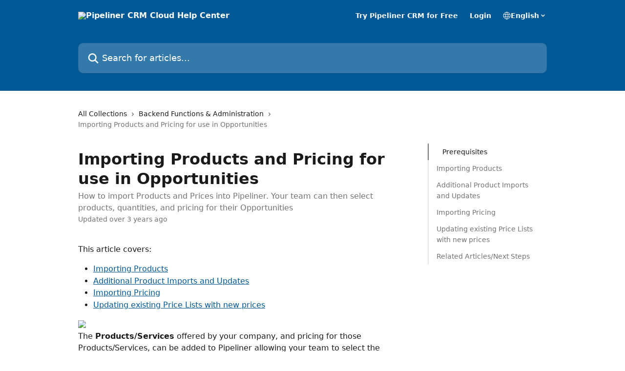

--- FILE ---
content_type: text/html; charset=utf-8
request_url: https://help.pipelinersales.com/en/articles/3081233-importing-products-and-pricing-for-use-in-opportunities
body_size: 30135
content:
<!DOCTYPE html><html lang="en"><head><meta charSet="utf-8" data-next-head=""/><title data-next-head="">Importing Products and Pricing for use in Opportunities | Pipeliner CRM Cloud Help Center</title><meta property="og:title" content="Importing Products and Pricing for use in Opportunities | Pipeliner CRM Cloud Help Center" data-next-head=""/><meta name="twitter:title" content="Importing Products and Pricing for use in Opportunities | Pipeliner CRM Cloud Help Center" data-next-head=""/><meta property="og:description" content="How to import Products and Prices into Pipeliner. Your team can then select products, quantities, and pricing for their Opportunities" data-next-head=""/><meta name="twitter:description" content="How to import Products and Prices into Pipeliner. Your team can then select products, quantities, and pricing for their Opportunities" data-next-head=""/><meta name="description" content="How to import Products and Prices into Pipeliner. Your team can then select products, quantities, and pricing for their Opportunities" data-next-head=""/><meta property="og:type" content="article" data-next-head=""/><meta name="robots" content="all" data-next-head=""/><meta name="viewport" content="width=device-width, initial-scale=1" data-next-head=""/><link href="https://intercom.help/pipeliner-crm/assets/favicon" rel="icon" data-next-head=""/><link rel="canonical" href="http://help.pipelinersales.com/en/articles/3081233-importing-products-and-pricing-for-use-in-opportunities" data-next-head=""/><link rel="alternate" href="http://help.pipelinersales.com/en/articles/3081233-importing-products-and-pricing-for-use-in-opportunities" hrefLang="en" data-next-head=""/><link rel="alternate" href="http://help.pipelinersales.com/en/articles/3081233-importing-products-and-pricing-for-use-in-opportunities" hrefLang="x-default" data-next-head=""/><link nonce="WuU/1Q+HdZGrwPwcrL1hGYV81bCFKHO1zEkPjCLUC24=" rel="preload" href="https://static.intercomassets.com/_next/static/css/3141721a1e975790.css" as="style"/><link nonce="WuU/1Q+HdZGrwPwcrL1hGYV81bCFKHO1zEkPjCLUC24=" rel="stylesheet" href="https://static.intercomassets.com/_next/static/css/3141721a1e975790.css" data-n-g=""/><noscript data-n-css="WuU/1Q+HdZGrwPwcrL1hGYV81bCFKHO1zEkPjCLUC24="></noscript><script defer="" nonce="WuU/1Q+HdZGrwPwcrL1hGYV81bCFKHO1zEkPjCLUC24=" nomodule="" src="https://static.intercomassets.com/_next/static/chunks/polyfills-42372ed130431b0a.js"></script><script defer="" src="https://static.intercomassets.com/_next/static/chunks/7506.a4d4b38169fb1abb.js" nonce="WuU/1Q+HdZGrwPwcrL1hGYV81bCFKHO1zEkPjCLUC24="></script><script src="https://static.intercomassets.com/_next/static/chunks/webpack-bddfdcefc2f9fcc5.js" nonce="WuU/1Q+HdZGrwPwcrL1hGYV81bCFKHO1zEkPjCLUC24=" defer=""></script><script src="https://static.intercomassets.com/_next/static/chunks/framework-1f1b8d38c1d86c61.js" nonce="WuU/1Q+HdZGrwPwcrL1hGYV81bCFKHO1zEkPjCLUC24=" defer=""></script><script src="https://static.intercomassets.com/_next/static/chunks/main-867d51f9867933e7.js" nonce="WuU/1Q+HdZGrwPwcrL1hGYV81bCFKHO1zEkPjCLUC24=" defer=""></script><script src="https://static.intercomassets.com/_next/static/chunks/pages/_app-48cb5066bcd6f6c7.js" nonce="WuU/1Q+HdZGrwPwcrL1hGYV81bCFKHO1zEkPjCLUC24=" defer=""></script><script src="https://static.intercomassets.com/_next/static/chunks/d0502abb-aa607f45f5026044.js" nonce="WuU/1Q+HdZGrwPwcrL1hGYV81bCFKHO1zEkPjCLUC24=" defer=""></script><script src="https://static.intercomassets.com/_next/static/chunks/6190-ef428f6633b5a03f.js" nonce="WuU/1Q+HdZGrwPwcrL1hGYV81bCFKHO1zEkPjCLUC24=" defer=""></script><script src="https://static.intercomassets.com/_next/static/chunks/5729-6d79ddfe1353a77c.js" nonce="WuU/1Q+HdZGrwPwcrL1hGYV81bCFKHO1zEkPjCLUC24=" defer=""></script><script src="https://static.intercomassets.com/_next/static/chunks/296-7834dcf3444315af.js" nonce="WuU/1Q+HdZGrwPwcrL1hGYV81bCFKHO1zEkPjCLUC24=" defer=""></script><script src="https://static.intercomassets.com/_next/static/chunks/4835-9db7cd232aae5617.js" nonce="WuU/1Q+HdZGrwPwcrL1hGYV81bCFKHO1zEkPjCLUC24=" defer=""></script><script src="https://static.intercomassets.com/_next/static/chunks/2735-8954effe331a5dbf.js" nonce="WuU/1Q+HdZGrwPwcrL1hGYV81bCFKHO1zEkPjCLUC24=" defer=""></script><script src="https://static.intercomassets.com/_next/static/chunks/pages/%5BhelpCenterIdentifier%5D/%5Blocale%5D/articles/%5BarticleSlug%5D-cb17d809302ca462.js" nonce="WuU/1Q+HdZGrwPwcrL1hGYV81bCFKHO1zEkPjCLUC24=" defer=""></script><script src="https://static.intercomassets.com/_next/static/owCM6oqJUAqxAIiAh7wdD/_buildManifest.js" nonce="WuU/1Q+HdZGrwPwcrL1hGYV81bCFKHO1zEkPjCLUC24=" defer=""></script><script src="https://static.intercomassets.com/_next/static/owCM6oqJUAqxAIiAh7wdD/_ssgManifest.js" nonce="WuU/1Q+HdZGrwPwcrL1hGYV81bCFKHO1zEkPjCLUC24=" defer=""></script><meta name="sentry-trace" content="c79ad77208b9ac32cfcef2014b966319-a898741bd6217370-0"/><meta name="baggage" content="sentry-environment=production,sentry-release=26d76f7c84b09204ce798b2e4a56b669913ab165,sentry-public_key=187f842308a64dea9f1f64d4b1b9c298,sentry-trace_id=c79ad77208b9ac32cfcef2014b966319,sentry-org_id=2129,sentry-sampled=false,sentry-sample_rand=0.7969841102021015,sentry-sample_rate=0"/><style id="__jsx-2173845287">:root{--body-bg: rgb(255, 255, 255);
--body-image: none;
--body-bg-rgb: 255, 255, 255;
--body-border: rgb(230, 230, 230);
--body-primary-color: #1a1a1a;
--body-secondary-color: #737373;
--body-reaction-bg: rgb(242, 242, 242);
--body-reaction-text-color: rgb(64, 64, 64);
--body-toc-active-border: #737373;
--body-toc-inactive-border: #f2f2f2;
--body-toc-inactive-color: #737373;
--body-toc-active-font-weight: 400;
--body-table-border: rgb(204, 204, 204);
--body-color: hsl(0, 0%, 0%);
--footer-bg: rgb(255, 255, 255);
--footer-image: none;
--footer-border: rgb(230, 230, 230);
--footer-color: hsl(211, 10%, 61%);
--header-bg: rgb(0, 88, 149);
--header-image: url(https://downloads.intercomcdn.com/i/o/122485/2d05de64a282172edfcec519/b6813447d01b54e5d3b92f8c0f00b84c.jpg);
--header-color: hsl(0, 0%, 100%);
--collection-card-bg: rgb(255, 255, 255);
--collection-card-image: none;
--collection-card-color: hsl(205, 100%, 29%);
--card-bg: rgb(255, 255, 255);
--card-border-color: rgb(230, 230, 230);
--card-border-inner-radius: 6px;
--card-border-radius: 8px;
--card-shadow: 0 1px 2px 0 rgb(0 0 0 / 0.05);
--search-bar-border-radius: 10px;
--search-bar-width: 100%;
--ticket-blue-bg-color: #dce1f9;
--ticket-blue-text-color: #334bfa;
--ticket-green-bg-color: #d7efdc;
--ticket-green-text-color: #0f7134;
--ticket-orange-bg-color: #ffebdb;
--ticket-orange-text-color: #b24d00;
--ticket-red-bg-color: #ffdbdb;
--ticket-red-text-color: #df2020;
--header-height: 245px;
--header-subheader-background-color: ;
--header-subheader-font-color: ;
--content-block-color: hsl(0, 0%, 0%);
--content-block-button-color: hsl(0, 0%, 0%);
--content-block-button-radius: nullpx;
--primary-color: hsl(205, 100%, 29%);
--primary-color-alpha-10: hsla(205, 100%, 29%, 0.1);
--primary-color-alpha-60: hsla(205, 100%, 29%, 0.6);
--text-on-primary-color: #ffffff}</style><style id="__jsx-1611979459">:root{--font-family-primary: system-ui, "Segoe UI", "Roboto", "Helvetica", "Arial", sans-serif, "Apple Color Emoji", "Segoe UI Emoji", "Segoe UI Symbol"}</style><style id="__jsx-2466147061">:root{--font-family-secondary: system-ui, "Segoe UI", "Roboto", "Helvetica", "Arial", sans-serif, "Apple Color Emoji", "Segoe UI Emoji", "Segoe UI Symbol"}</style><style id="__jsx-cf6f0ea00fa5c760">.fade-background.jsx-cf6f0ea00fa5c760{background:radial-gradient(333.38%100%at 50%0%,rgba(var(--body-bg-rgb),0)0%,rgba(var(--body-bg-rgb),.00925356)11.67%,rgba(var(--body-bg-rgb),.0337355)21.17%,rgba(var(--body-bg-rgb),.0718242)28.85%,rgba(var(--body-bg-rgb),.121898)35.03%,rgba(var(--body-bg-rgb),.182336)40.05%,rgba(var(--body-bg-rgb),.251516)44.25%,rgba(var(--body-bg-rgb),.327818)47.96%,rgba(var(--body-bg-rgb),.409618)51.51%,rgba(var(--body-bg-rgb),.495297)55.23%,rgba(var(--body-bg-rgb),.583232)59.47%,rgba(var(--body-bg-rgb),.671801)64.55%,rgba(var(--body-bg-rgb),.759385)70.81%,rgba(var(--body-bg-rgb),.84436)78.58%,rgba(var(--body-bg-rgb),.9551)88.2%,rgba(var(--body-bg-rgb),1)100%),var(--header-image),var(--header-bg);background-size:cover;background-position-x:center}</style><style id="__jsx-27f84a20f81f6ce9">.table-of-contents::-webkit-scrollbar{width:8px}.table-of-contents::-webkit-scrollbar-thumb{background-color:#f2f2f2;border-radius:8px}</style><style id="__jsx-a49d9ef8a9865a27">.table_of_contents.jsx-a49d9ef8a9865a27{max-width:260px;min-width:260px}</style><style id="__jsx-62724fba150252e0">.related_articles section a{color:initial}</style><style id="__jsx-4bed0c08ce36899e">.article_body a:not(.intercom-h2b-button){color:var(--primary-color)}article a.intercom-h2b-button{background-color:var(--primary-color);border:0}.zendesk-article table{overflow-x:scroll!important;display:block!important;height:auto!important}.intercom-interblocks-unordered-nested-list ul,.intercom-interblocks-ordered-nested-list ol{margin-top:16px;margin-bottom:16px}.intercom-interblocks-unordered-nested-list ul .intercom-interblocks-unordered-nested-list ul,.intercom-interblocks-unordered-nested-list ul .intercom-interblocks-ordered-nested-list ol,.intercom-interblocks-ordered-nested-list ol .intercom-interblocks-ordered-nested-list ol,.intercom-interblocks-ordered-nested-list ol .intercom-interblocks-unordered-nested-list ul{margin-top:0;margin-bottom:0}.intercom-interblocks-image a:focus{outline-offset:3px}</style></head><body><div id="__next"><div dir="ltr" class="h-full w-full"><a href="#main-content" class="sr-only font-bold text-header-color focus:not-sr-only focus:absolute focus:left-4 focus:top-4 focus:z-50" aria-roledescription="Link, Press control-option-right-arrow to exit">Skip to main content</a><main class="header__lite"><header id="header" data-testid="header" class="jsx-cf6f0ea00fa5c760 flex flex-col text-header-color"><div class="jsx-cf6f0ea00fa5c760 relative flex grow flex-col mb-9 bg-header-bg bg-header-image bg-cover bg-center pb-9"><div id="sr-announcement" aria-live="polite" class="jsx-cf6f0ea00fa5c760 sr-only"></div><div class="jsx-cf6f0ea00fa5c760 flex h-full flex-col items-center marker:shrink-0"><section class="relative flex w-full flex-col mb-6 pb-6"><div class="header__meta_wrapper flex justify-center px-5 pt-6 leading-none sm:px-10"><div class="flex items-center w-240" data-testid="subheader-container"><div class="mo__body header__site_name"><div class="header__logo"><a href="/en/"><img src="https://downloads.intercomcdn.com/i/o/89319/ecbabfaf7c9253cb41838e9a/5237dd579f7d119950040e198a144d5b.png" height="137" alt="Pipeliner CRM Cloud Help Center"/></a></div></div><div><div class="flex items-center font-semibold"><div class="flex items-center md:hidden" data-testid="small-screen-children"><button class="flex items-center border-none bg-transparent px-1.5" data-testid="hamburger-menu-button" aria-label="Open menu"><svg width="24" height="24" viewBox="0 0 16 16" xmlns="http://www.w3.org/2000/svg" class="fill-current"><path d="M1.86861 2C1.38889 2 1 2.3806 1 2.85008C1 3.31957 1.38889 3.70017 1.86861 3.70017H14.1314C14.6111 3.70017 15 3.31957 15 2.85008C15 2.3806 14.6111 2 14.1314 2H1.86861Z"></path><path d="M1 8C1 7.53051 1.38889 7.14992 1.86861 7.14992H14.1314C14.6111 7.14992 15 7.53051 15 8C15 8.46949 14.6111 8.85008 14.1314 8.85008H1.86861C1.38889 8.85008 1 8.46949 1 8Z"></path><path d="M1 13.1499C1 12.6804 1.38889 12.2998 1.86861 12.2998H14.1314C14.6111 12.2998 15 12.6804 15 13.1499C15 13.6194 14.6111 14 14.1314 14H1.86861C1.38889 14 1 13.6194 1 13.1499Z"></path></svg></button><div class="fixed right-0 top-0 z-50 h-full w-full hidden" data-testid="hamburger-menu"><div class="flex h-full w-full justify-end bg-black bg-opacity-30"><div class="flex h-fit w-full flex-col bg-white opacity-100 sm:h-full sm:w-1/2"><button class="text-body-font flex items-center self-end border-none bg-transparent pr-6 pt-6" data-testid="hamburger-menu-close-button" aria-label="Close menu"><svg width="24" height="24" viewBox="0 0 16 16" xmlns="http://www.w3.org/2000/svg"><path d="M3.5097 3.5097C3.84165 3.17776 4.37984 3.17776 4.71178 3.5097L7.99983 6.79775L11.2879 3.5097C11.6198 3.17776 12.158 3.17776 12.49 3.5097C12.8219 3.84165 12.8219 4.37984 12.49 4.71178L9.20191 7.99983L12.49 11.2879C12.8219 11.6198 12.8219 12.158 12.49 12.49C12.158 12.8219 11.6198 12.8219 11.2879 12.49L7.99983 9.20191L4.71178 12.49C4.37984 12.8219 3.84165 12.8219 3.5097 12.49C3.17776 12.158 3.17776 11.6198 3.5097 11.2879L6.79775 7.99983L3.5097 4.71178C3.17776 4.37984 3.17776 3.84165 3.5097 3.5097Z"></path></svg></button><nav class="flex flex-col pl-4 text-black"><a target="_blank" rel="noopener noreferrer" href="https://www.pipelinersales.com/crm/free-trial/" class="mx-5 mb-5 text-md no-underline hover:opacity-80 md:mx-3 md:my-0 md:text-base" data-testid="header-link-0">Try Pipeliner CRM for Free</a><a target="_blank" rel="noopener noreferrer" href="https://crm.pipelinersales.com/" class="mx-5 mb-5 text-md no-underline hover:opacity-80 md:mx-3 md:my-0 md:text-base" data-testid="header-link-1">Login</a><div class="relative cursor-pointer has-[:focus]:outline"><select class="peer absolute z-10 block h-6 w-full cursor-pointer opacity-0 md:text-base" aria-label="Change language" id="language-selector"><option value="/en/articles/3081233-importing-products-and-pricing-for-use-in-opportunities" class="text-black" selected="">English</option></select><div class="mb-10 ml-5 flex items-center gap-1 text-md hover:opacity-80 peer-hover:opacity-80 md:m-0 md:ml-3 md:text-base" aria-hidden="true"><svg id="locale-picker-globe" width="16" height="16" viewBox="0 0 16 16" fill="none" xmlns="http://www.w3.org/2000/svg" class="shrink-0" aria-hidden="true"><path d="M8 15C11.866 15 15 11.866 15 8C15 4.13401 11.866 1 8 1C4.13401 1 1 4.13401 1 8C1 11.866 4.13401 15 8 15Z" stroke="currentColor" stroke-linecap="round" stroke-linejoin="round"></path><path d="M8 15C9.39949 15 10.534 11.866 10.534 8C10.534 4.13401 9.39949 1 8 1C6.60051 1 5.466 4.13401 5.466 8C5.466 11.866 6.60051 15 8 15Z" stroke="currentColor" stroke-linecap="round" stroke-linejoin="round"></path><path d="M1.448 5.75989H14.524" stroke="currentColor" stroke-linecap="round" stroke-linejoin="round"></path><path d="M1.448 10.2402H14.524" stroke="currentColor" stroke-linecap="round" stroke-linejoin="round"></path></svg>English<svg id="locale-picker-arrow" width="16" height="16" viewBox="0 0 16 16" fill="none" xmlns="http://www.w3.org/2000/svg" class="shrink-0" aria-hidden="true"><path d="M5 6.5L8.00093 9.5L11 6.50187" stroke="currentColor" stroke-width="1.5" stroke-linecap="round" stroke-linejoin="round"></path></svg></div></div></nav></div></div></div></div><nav class="hidden items-center md:flex" data-testid="large-screen-children"><a target="_blank" rel="noopener noreferrer" href="https://www.pipelinersales.com/crm/free-trial/" class="mx-5 mb-5 text-md no-underline hover:opacity-80 md:mx-3 md:my-0 md:text-base" data-testid="header-link-0">Try Pipeliner CRM for Free</a><a target="_blank" rel="noopener noreferrer" href="https://crm.pipelinersales.com/" class="mx-5 mb-5 text-md no-underline hover:opacity-80 md:mx-3 md:my-0 md:text-base" data-testid="header-link-1">Login</a><div class="relative cursor-pointer has-[:focus]:outline"><select class="peer absolute z-10 block h-6 w-full cursor-pointer opacity-0 md:text-base" aria-label="Change language" id="language-selector"><option value="/en/articles/3081233-importing-products-and-pricing-for-use-in-opportunities" class="text-black" selected="">English</option></select><div class="mb-10 ml-5 flex items-center gap-1 text-md hover:opacity-80 peer-hover:opacity-80 md:m-0 md:ml-3 md:text-base" aria-hidden="true"><svg id="locale-picker-globe" width="16" height="16" viewBox="0 0 16 16" fill="none" xmlns="http://www.w3.org/2000/svg" class="shrink-0" aria-hidden="true"><path d="M8 15C11.866 15 15 11.866 15 8C15 4.13401 11.866 1 8 1C4.13401 1 1 4.13401 1 8C1 11.866 4.13401 15 8 15Z" stroke="currentColor" stroke-linecap="round" stroke-linejoin="round"></path><path d="M8 15C9.39949 15 10.534 11.866 10.534 8C10.534 4.13401 9.39949 1 8 1C6.60051 1 5.466 4.13401 5.466 8C5.466 11.866 6.60051 15 8 15Z" stroke="currentColor" stroke-linecap="round" stroke-linejoin="round"></path><path d="M1.448 5.75989H14.524" stroke="currentColor" stroke-linecap="round" stroke-linejoin="round"></path><path d="M1.448 10.2402H14.524" stroke="currentColor" stroke-linecap="round" stroke-linejoin="round"></path></svg>English<svg id="locale-picker-arrow" width="16" height="16" viewBox="0 0 16 16" fill="none" xmlns="http://www.w3.org/2000/svg" class="shrink-0" aria-hidden="true"><path d="M5 6.5L8.00093 9.5L11 6.50187" stroke="currentColor" stroke-width="1.5" stroke-linecap="round" stroke-linejoin="round"></path></svg></div></div></nav></div></div></div></div></section><section class="relative mx-5 flex h-full w-full flex-col items-center px-5 sm:px-10"><div class="flex h-full max-w-full flex-col w-240" data-testid="main-header-container"><div id="search-bar" class="relative w-full"><form action="/en/" autoComplete="off"><div class="flex w-full flex-col"><div class="relative flex w-full sm:w-search-bar"><label for="search-input" class="sr-only">Search for articles...</label><input id="search-input" type="text" autoComplete="off" class="peer w-full rounded-search-bar border border-black-alpha-8 bg-white-alpha-20 p-4 ps-12 font-secondary text-lg text-header-color shadow-search-bar outline-none transition ease-linear placeholder:text-header-color hover:bg-white-alpha-27 hover:shadow-search-bar-hover focus:border-transparent focus:bg-white focus:text-black-10 focus:shadow-search-bar-focused placeholder:focus:text-black-45" placeholder="Search for articles..." name="q" aria-label="Search for articles..." value=""/><div class="absolute inset-y-0 start-0 flex items-center fill-header-color peer-focus-visible:fill-black-45 pointer-events-none ps-5"><svg width="22" height="21" viewBox="0 0 22 21" xmlns="http://www.w3.org/2000/svg" class="fill-inherit" aria-hidden="true"><path fill-rule="evenodd" clip-rule="evenodd" d="M3.27485 8.7001C3.27485 5.42781 5.92757 2.7751 9.19985 2.7751C12.4721 2.7751 15.1249 5.42781 15.1249 8.7001C15.1249 11.9724 12.4721 14.6251 9.19985 14.6251C5.92757 14.6251 3.27485 11.9724 3.27485 8.7001ZM9.19985 0.225098C4.51924 0.225098 0.724854 4.01948 0.724854 8.7001C0.724854 13.3807 4.51924 17.1751 9.19985 17.1751C11.0802 17.1751 12.8176 16.5627 14.2234 15.5265L19.0981 20.4013C19.5961 20.8992 20.4033 20.8992 20.9013 20.4013C21.3992 19.9033 21.3992 19.0961 20.9013 18.5981L16.0264 13.7233C17.0625 12.3176 17.6749 10.5804 17.6749 8.7001C17.6749 4.01948 13.8805 0.225098 9.19985 0.225098Z"></path></svg></div></div></div></form></div></div></section></div></div></header><div class="z-1 flex shrink-0 grow basis-auto justify-center px-5 sm:px-10"><section data-testid="main-content" id="main-content" class="max-w-full w-240"><section data-testid="article-section" class="section section__article"><div class="flex-row-reverse justify-between flex"><div class="jsx-a49d9ef8a9865a27 w-61 sticky top-8 ml-7 max-w-61 self-start max-lg:hidden mt-16"><div class="jsx-27f84a20f81f6ce9 table-of-contents max-h-[calc(100vh-96px)] overflow-y-auto rounded-2xl text-body-primary-color hover:text-primary max-lg:border max-lg:border-solid max-lg:border-body-border max-lg:shadow-solid-1"><div data-testid="toc-dropdown" class="jsx-27f84a20f81f6ce9 hidden cursor-pointer justify-between border-b max-lg:flex max-lg:flex-row max-lg:border-x-0 max-lg:border-t-0 max-lg:border-solid max-lg:border-b-body-border"><div class="jsx-27f84a20f81f6ce9 my-2 max-lg:pl-4">Table of contents</div><div class="jsx-27f84a20f81f6ce9 "><svg class="ml-2 mr-4 mt-3 transition-transform" transform="rotate(180)" width="16" height="16" fill="none" xmlns="http://www.w3.org/2000/svg"><path fill-rule="evenodd" clip-rule="evenodd" d="M3.93353 5.93451C4.24595 5.62209 4.75248 5.62209 5.0649 5.93451L7.99922 8.86882L10.9335 5.93451C11.246 5.62209 11.7525 5.62209 12.0649 5.93451C12.3773 6.24693 12.3773 6.75346 12.0649 7.06588L8.5649 10.5659C8.25249 10.8783 7.74595 10.8783 7.43353 10.5659L3.93353 7.06588C3.62111 6.75346 3.62111 6.24693 3.93353 5.93451Z" fill="currentColor"></path></svg></div></div><div data-testid="toc-body" class="jsx-27f84a20f81f6ce9 my-2"><section data-testid="toc-section-0" class="jsx-27f84a20f81f6ce9 flex border-y-0 border-e-0 border-s-2 border-solid py-1.5 max-lg:border-none border-body-toc-active-border px-7"><a id="#prerequisites" href="#prerequisites" data-testid="toc-link-0" class="jsx-27f84a20f81f6ce9 w-full no-underline hover:text-body-primary-color max-lg:inline-block max-lg:text-body-primary-color max-lg:hover:text-primary lg:text-base font-toc-active text-body-primary-color"></a></section><section data-testid="toc-section-1" class="jsx-27f84a20f81f6ce9 flex border-y-0 border-e-0 border-s-2 border-solid py-1.5 max-lg:border-none px-4"><a id="#importing-products" href="#importing-products" data-testid="toc-link-1" class="jsx-27f84a20f81f6ce9 w-full no-underline hover:text-body-primary-color max-lg:inline-block max-lg:text-body-primary-color max-lg:hover:text-primary lg:text-base text-body-toc-inactive-color"></a></section><section data-testid="toc-section-2" class="jsx-27f84a20f81f6ce9 flex border-y-0 border-e-0 border-s-2 border-solid py-1.5 max-lg:border-none px-4"><a id="#additional-product-imports-and-updates" href="#additional-product-imports-and-updates" data-testid="toc-link-2" class="jsx-27f84a20f81f6ce9 w-full no-underline hover:text-body-primary-color max-lg:inline-block max-lg:text-body-primary-color max-lg:hover:text-primary lg:text-base text-body-toc-inactive-color"></a></section><section data-testid="toc-section-3" class="jsx-27f84a20f81f6ce9 flex border-y-0 border-e-0 border-s-2 border-solid py-1.5 max-lg:border-none px-4"><a id="#importing-pricing" href="#importing-pricing" data-testid="toc-link-3" class="jsx-27f84a20f81f6ce9 w-full no-underline hover:text-body-primary-color max-lg:inline-block max-lg:text-body-primary-color max-lg:hover:text-primary lg:text-base text-body-toc-inactive-color"></a></section><section data-testid="toc-section-4" class="jsx-27f84a20f81f6ce9 flex border-y-0 border-e-0 border-s-2 border-solid py-1.5 max-lg:border-none px-4"><a id="#h_54f192042d" href="#h_54f192042d" data-testid="toc-link-4" class="jsx-27f84a20f81f6ce9 w-full no-underline hover:text-body-primary-color max-lg:inline-block max-lg:text-body-primary-color max-lg:hover:text-primary lg:text-base text-body-toc-inactive-color"></a></section><section data-testid="toc-section-5" class="jsx-27f84a20f81f6ce9 flex border-y-0 border-e-0 border-s-2 border-solid py-1.5 max-lg:border-none px-4"><a id="#related-articlesnext-steps" href="#related-articlesnext-steps" data-testid="toc-link-5" class="jsx-27f84a20f81f6ce9 w-full no-underline hover:text-body-primary-color max-lg:inline-block max-lg:text-body-primary-color max-lg:hover:text-primary lg:text-base text-body-toc-inactive-color"></a></section></div></div></div><div class="relative z-3 w-full lg:max-w-160 "><div class="flex pb-6 max-md:pb-2 lg:max-w-160"><div tabindex="-1" class="focus:outline-none"><div class="flex flex-wrap items-baseline pb-4 text-base" tabindex="0" role="navigation" aria-label="Breadcrumb"><a href="/en/" class="pr-2 text-body-primary-color no-underline hover:text-body-secondary-color">All Collections</a><div class="pr-2" aria-hidden="true"><svg width="6" height="10" viewBox="0 0 6 10" class="block h-2 w-2 fill-body-secondary-color rtl:rotate-180" xmlns="http://www.w3.org/2000/svg"><path fill-rule="evenodd" clip-rule="evenodd" d="M0.648862 0.898862C0.316916 1.23081 0.316916 1.769 0.648862 2.10094L3.54782 4.9999L0.648862 7.89886C0.316916 8.23081 0.316917 8.769 0.648862 9.10094C0.980808 9.43289 1.519 9.43289 1.85094 9.10094L5.35094 5.60094C5.68289 5.269 5.68289 4.73081 5.35094 4.39886L1.85094 0.898862C1.519 0.566916 0.980807 0.566916 0.648862 0.898862Z"></path></svg></div><a href="http://help.pipelinersales.com/en/collections/3939403-backend-functions-administration" class="pr-2 text-body-primary-color no-underline hover:text-body-secondary-color" data-testid="breadcrumb-0">Backend Functions &amp; Administration</a><div class="pr-2" aria-hidden="true"><svg width="6" height="10" viewBox="0 0 6 10" class="block h-2 w-2 fill-body-secondary-color rtl:rotate-180" xmlns="http://www.w3.org/2000/svg"><path fill-rule="evenodd" clip-rule="evenodd" d="M0.648862 0.898862C0.316916 1.23081 0.316916 1.769 0.648862 2.10094L3.54782 4.9999L0.648862 7.89886C0.316916 8.23081 0.316917 8.769 0.648862 9.10094C0.980808 9.43289 1.519 9.43289 1.85094 9.10094L5.35094 5.60094C5.68289 5.269 5.68289 4.73081 5.35094 4.39886L1.85094 0.898862C1.519 0.566916 0.980807 0.566916 0.648862 0.898862Z"></path></svg></div><div class="text-body-secondary-color">Importing Products and Pricing for use in Opportunities</div></div></div></div><div class=""><div class="article intercom-force-break"><div class="mb-10 max-lg:mb-6"><div class="flex flex-col gap-4"><div class="flex flex-col"><h1 class="mb-1 font-primary text-2xl font-bold leading-10 text-body-primary-color">Importing Products and Pricing for use in Opportunities</h1><div class="text-md font-normal leading-normal text-body-secondary-color"><p>How to import Products and Prices into Pipeliner. Your team can then select products, quantities, and pricing for their Opportunities</p></div></div><div class="avatar"><div class="avatar__info -mt-0.5 text-base"><span class="text-body-secondary-color"> <!-- -->Updated over 3 years ago</span></div></div></div></div><div class="jsx-4bed0c08ce36899e flex-col"><div class="jsx-4bed0c08ce36899e mb-7 ml-0 text-md max-messenger:mb-6 lg:hidden"><div class="jsx-27f84a20f81f6ce9 table-of-contents max-h-[calc(100vh-96px)] overflow-y-auto rounded-2xl text-body-primary-color hover:text-primary max-lg:border max-lg:border-solid max-lg:border-body-border max-lg:shadow-solid-1"><div data-testid="toc-dropdown" class="jsx-27f84a20f81f6ce9 hidden cursor-pointer justify-between border-b max-lg:flex max-lg:flex-row max-lg:border-x-0 max-lg:border-t-0 max-lg:border-solid max-lg:border-b-body-border border-b-0"><div class="jsx-27f84a20f81f6ce9 my-2 max-lg:pl-4">Table of contents</div><div class="jsx-27f84a20f81f6ce9 "><svg class="ml-2 mr-4 mt-3 transition-transform" transform="" width="16" height="16" fill="none" xmlns="http://www.w3.org/2000/svg"><path fill-rule="evenodd" clip-rule="evenodd" d="M3.93353 5.93451C4.24595 5.62209 4.75248 5.62209 5.0649 5.93451L7.99922 8.86882L10.9335 5.93451C11.246 5.62209 11.7525 5.62209 12.0649 5.93451C12.3773 6.24693 12.3773 6.75346 12.0649 7.06588L8.5649 10.5659C8.25249 10.8783 7.74595 10.8783 7.43353 10.5659L3.93353 7.06588C3.62111 6.75346 3.62111 6.24693 3.93353 5.93451Z" fill="currentColor"></path></svg></div></div><div data-testid="toc-body" class="jsx-27f84a20f81f6ce9 hidden my-2"><section data-testid="toc-section-0" class="jsx-27f84a20f81f6ce9 flex border-y-0 border-e-0 border-s-2 border-solid py-1.5 max-lg:border-none border-body-toc-active-border px-7"><a id="#prerequisites" href="#prerequisites" data-testid="toc-link-0" class="jsx-27f84a20f81f6ce9 w-full no-underline hover:text-body-primary-color max-lg:inline-block max-lg:text-body-primary-color max-lg:hover:text-primary lg:text-base font-toc-active text-body-primary-color"></a></section><section data-testid="toc-section-1" class="jsx-27f84a20f81f6ce9 flex border-y-0 border-e-0 border-s-2 border-solid py-1.5 max-lg:border-none px-4"><a id="#importing-products" href="#importing-products" data-testid="toc-link-1" class="jsx-27f84a20f81f6ce9 w-full no-underline hover:text-body-primary-color max-lg:inline-block max-lg:text-body-primary-color max-lg:hover:text-primary lg:text-base text-body-toc-inactive-color"></a></section><section data-testid="toc-section-2" class="jsx-27f84a20f81f6ce9 flex border-y-0 border-e-0 border-s-2 border-solid py-1.5 max-lg:border-none px-4"><a id="#additional-product-imports-and-updates" href="#additional-product-imports-and-updates" data-testid="toc-link-2" class="jsx-27f84a20f81f6ce9 w-full no-underline hover:text-body-primary-color max-lg:inline-block max-lg:text-body-primary-color max-lg:hover:text-primary lg:text-base text-body-toc-inactive-color"></a></section><section data-testid="toc-section-3" class="jsx-27f84a20f81f6ce9 flex border-y-0 border-e-0 border-s-2 border-solid py-1.5 max-lg:border-none px-4"><a id="#importing-pricing" href="#importing-pricing" data-testid="toc-link-3" class="jsx-27f84a20f81f6ce9 w-full no-underline hover:text-body-primary-color max-lg:inline-block max-lg:text-body-primary-color max-lg:hover:text-primary lg:text-base text-body-toc-inactive-color"></a></section><section data-testid="toc-section-4" class="jsx-27f84a20f81f6ce9 flex border-y-0 border-e-0 border-s-2 border-solid py-1.5 max-lg:border-none px-4"><a id="#h_54f192042d" href="#h_54f192042d" data-testid="toc-link-4" class="jsx-27f84a20f81f6ce9 w-full no-underline hover:text-body-primary-color max-lg:inline-block max-lg:text-body-primary-color max-lg:hover:text-primary lg:text-base text-body-toc-inactive-color"></a></section><section data-testid="toc-section-5" class="jsx-27f84a20f81f6ce9 flex border-y-0 border-e-0 border-s-2 border-solid py-1.5 max-lg:border-none px-4"><a id="#related-articlesnext-steps" href="#related-articlesnext-steps" data-testid="toc-link-5" class="jsx-27f84a20f81f6ce9 w-full no-underline hover:text-body-primary-color max-lg:inline-block max-lg:text-body-primary-color max-lg:hover:text-primary lg:text-base text-body-toc-inactive-color"></a></section></div></div></div><div class="jsx-4bed0c08ce36899e article_body"><article class="jsx-4bed0c08ce36899e "><div class="intercom-interblocks-paragraph no-margin intercom-interblocks-align-left"><p>This article covers: </p></div><div class="intercom-interblocks-unordered-nested-list"><ul><li><div class="intercom-interblocks-paragraph no-margin intercom-interblocks-align-left"><p><a href="#importing-products">Importing Products</a></p></div></li><li><div class="intercom-interblocks-paragraph no-margin intercom-interblocks-align-left"><p><a href="#additional-product-imports-and-updates">Additional Product Imports and Updates</a></p></div></li><li><div class="intercom-interblocks-paragraph no-margin intercom-interblocks-align-left"><p><a href="#importing-pricing">Importing Pricing</a></p></div></li><li><div class="intercom-interblocks-paragraph no-margin intercom-interblocks-align-left"><p><a href="#h_54f192042d">Updating existing Price Lists with new prices</a></p></div></li></ul></div><div class="intercom-interblocks-image intercom-interblocks-align-left"><a href="https://downloads.intercomcdn.com/i/o/129726928/652bb1254bbbfa0100ed06bc/Importing-Products-and-Pricing-in-Opportunities-001-crop.png?expires=1768733100&amp;signature=37adcbdfc6c7046dc6d71468887f6206d1e9a6c89129315795c09c562de1692b&amp;req=dSIuEct4lINXFb4f3HP0gHXckWvl2HyqTqTObcfuHiiOglGxsmbCTsl4whiw%0ArLi6ZLHf4L3UCGdKmQ%3D%3D%0A" target="_blank" rel="noreferrer nofollow noopener"><img src="https://downloads.intercomcdn.com/i/o/129726928/652bb1254bbbfa0100ed06bc/Importing-Products-and-Pricing-in-Opportunities-001-crop.png?expires=1768733100&amp;signature=37adcbdfc6c7046dc6d71468887f6206d1e9a6c89129315795c09c562de1692b&amp;req=dSIuEct4lINXFb4f3HP0gHXckWvl2HyqTqTObcfuHiiOglGxsmbCTsl4whiw%0ArLi6ZLHf4L3UCGdKmQ%3D%3D%0A" width="1249" height="404"/></a></div><div class="intercom-interblocks-paragraph no-margin intercom-interblocks-align-left"><p>The <b>Products/Services</b> offered by your company, and pricing for those Products/Services, can be added to Pipeliner allowing your team to select the products, quantities, and pricing for their Opportunities. </p></div><div class="intercom-interblocks-paragraph no-margin intercom-interblocks-align-left"><p> </p></div><div class="intercom-interblocks-paragraph no-margin intercom-interblocks-align-left"><p>You can add your Products manually or by importing from a CSV file. You can import additional Products on an ongoing basis and Pipeliner will warn you if your data contains duplicates and allow you to select what to do.</p></div><div class="intercom-interblocks-paragraph no-margin intercom-interblocks-align-left"><p> </p></div><div class="intercom-interblocks-paragraph no-margin intercom-interblocks-align-left"><p>Once your Products are created, you can then add your standard pricing. As well as doing this manually, you can now also import your price lists from a CSV file.</p></div><div class="intercom-interblocks-paragraph no-margin intercom-interblocks-align-left"><p> </p></div><div class="intercom-interblocks-subheading intercom-interblocks-align-left"><h2 id="prerequisites">Prerequisites</h2></div><div class="intercom-interblocks-paragraph no-margin intercom-interblocks-align-left"><p>You will need to have completed the set up of custom <i>Fields and Forms</i> for Products before you import. This article will help you.</p></div><div class="intercom-interblocks-paragraph no-margin intercom-interblocks-align-left"><p> </p></div><div class="intercom-interblocks-paragraph no-margin intercom-interblocks-align-left"><p>You will also need to prepare your file prior to importing, making sure it matches the required format exactly.</p></div><div class="intercom-interblocks-paragraph no-margin intercom-interblocks-align-left"><p> </p></div><div class="intercom-interblocks-heading intercom-interblocks-align-left"><h1 id="importing-products">Importing Products</h1></div><div class="intercom-interblocks-paragraph no-margin intercom-interblocks-align-left"><p><b><i>NOTE: </i></b><i>If you’re familiar with importing data into Pipeliner, the Product import works in the same way. You should only need to read the section on <a href="#additional-product-imports-and-updates">Additional Product Imports and Updates</a>.</i></p></div><div class="intercom-interblocks-paragraph no-margin intercom-interblocks-align-left"><p> </p></div><div class="intercom-interblocks-paragraph no-margin intercom-interblocks-align-left"><p><b>Enter the Admin Module</b> — from the Pipeliner CRM Application, click on the App Switcher in the top left corner ⤵</p></div><div class="intercom-interblocks-paragraph no-margin intercom-interblocks-align-left"><p> </p></div><div class="intercom-interblocks-image intercom-interblocks-align-left"><a href="https://downloads.intercomcdn.com/i/o/129727036/e679c43f6cfb50935bb3c43e/Importing-Products-and-Pricing-in-Opportunities-002-crop.png?expires=1768733100&amp;signature=e9202d415e7a32b7b333c252b3648e64d95901c97ce47ef187085aae9f269c3c&amp;req=dSIuEct5nYJZFb4f3HP0gHxMiuymcB7kZzKVZVZULDTFnpKJd3mNA3lItb07%0ACdLZOszLoowCW8v5UQ%3D%3D%0A" target="_blank" rel="noreferrer nofollow noopener"><img src="https://downloads.intercomcdn.com/i/o/129727036/e679c43f6cfb50935bb3c43e/Importing-Products-and-Pricing-in-Opportunities-002-crop.png?expires=1768733100&amp;signature=e9202d415e7a32b7b333c252b3648e64d95901c97ce47ef187085aae9f269c3c&amp;req=dSIuEct5nYJZFb4f3HP0gHxMiuymcB7kZzKVZVZULDTFnpKJd3mNA3lItb07%0ACdLZOszLoowCW8v5UQ%3D%3D%0A" width="1426" height="1045"/></a></div><div class="intercom-interblocks-paragraph no-margin intercom-interblocks-align-left"><p><b><i>NOTE:</i></b><i> Only Administrators will see the Administration menu.</i></p></div><div class="intercom-interblocks-paragraph no-margin intercom-interblocks-align-left"><p> </p></div><div class="intercom-interblocks-paragraph no-margin intercom-interblocks-align-left"><p>Select the &quot;<b>Products &amp; Prices</b>&quot; Menu and then click on the Products Tab ⤵</p></div><div class="intercom-interblocks-paragraph no-margin intercom-interblocks-align-left"><p> </p></div><div class="intercom-interblocks-image intercom-interblocks-align-left"><a href="https://downloads.intercomcdn.com/i/o/129727096/3ded841a6f68cc2e062f45bc/Importing-Products-and-Pricing-in-Opportunities-003-crop.png?expires=1768733100&amp;signature=79c6a6bca60d6c0d8dc921b358ffa2a727d13aa022a28827d6c27064aa37219c&amp;req=dSIuEct5nYhZFb4f3HP0gObhOWzuB7Rr0xTDwiT5POlLWoxMResn%2Ft0Tkkhw%0AbbjS%2B6haTlkh9TRknA%3D%3D%0A" target="_blank" rel="noreferrer nofollow noopener"><img src="https://downloads.intercomcdn.com/i/o/129727096/3ded841a6f68cc2e062f45bc/Importing-Products-and-Pricing-in-Opportunities-003-crop.png?expires=1768733100&amp;signature=79c6a6bca60d6c0d8dc921b358ffa2a727d13aa022a28827d6c27064aa37219c&amp;req=dSIuEct5nYhZFb4f3HP0gObhOWzuB7Rr0xTDwiT5POlLWoxMResn%2Ft0Tkkhw%0AbbjS%2B6haTlkh9TRknA%3D%3D%0A" width="1577" height="852"/></a></div><div class="intercom-interblocks-paragraph no-margin intercom-interblocks-align-left"><p>Click on the &quot;<b>Import</b>&quot; button. You’ll then need to select which type of Product you are importing — if you haven’t set up any custom Product Forms, you’ll only see the &quot;<b>Default Product</b>&quot; option. Otherwise, select your Product Type and then tick each pipeline<i>(s)</i> that the Products should be made available within and then click &quot;<b>Next</b>&quot; ⤵</p></div><div class="intercom-interblocks-paragraph no-margin intercom-interblocks-align-left"><p> </p></div><div class="intercom-interblocks-image intercom-interblocks-align-left"><a href="https://downloads.intercomcdn.com/i/o/129727642/c06c52a5cd280176beb50b86/Importing-Products-and-Pricing-in-Opportunities-004-crop.png?expires=1768733100&amp;signature=52ac488fde36564dadb2af9bc56a5d82cdc1b8b1d2e46b422185128595f07efd&amp;req=dSIuEct5m4VdFb4f3HP0gGplC3%2BDMDWqjr6HEtRrLcxTkR04aelAtOBijA%2FW%0AFUXGZnWhQHtYxWT92w%3D%3D%0A" target="_blank" rel="noreferrer nofollow noopener"><img src="https://downloads.intercomcdn.com/i/o/129727642/c06c52a5cd280176beb50b86/Importing-Products-and-Pricing-in-Opportunities-004-crop.png?expires=1768733100&amp;signature=52ac488fde36564dadb2af9bc56a5d82cdc1b8b1d2e46b422185128595f07efd&amp;req=dSIuEct5m4VdFb4f3HP0gGplC3%2BDMDWqjr6HEtRrLcxTkR04aelAtOBijA%2FW%0AFUXGZnWhQHtYxWT92w%3D%3D%0A" width="1552" height="1036"/></a></div><div class="intercom-interblocks-paragraph no-margin intercom-interblocks-align-left"><p>You can download a sample CSV file which you then use as the basis for preparing your own data. Click on &quot;<b>Download Sample File</b>&quot; and then, depending on your browser, you’ll be able to access it from the <i>Downloads</i> folder or from the documents ribbon at the bottom of the screen ⤵</p></div><div class="intercom-interblocks-paragraph no-margin intercom-interblocks-align-left"><p> </p></div><div class="intercom-interblocks-image intercom-interblocks-align-left"><a href="https://downloads.intercomcdn.com/i/o/129727667/cced0e3f85e18f30e3fbe045/Importing-Products-and-Pricing-in-Opportunities-005-crop.png?expires=1768733100&amp;signature=1f501b4b7c6776a7d211bf1a6f9da8b9e511a4cef5e187b6d53586723f573685&amp;req=dSIuEct5m4dYFb4f3HP0gLW0gRti5nLZg%2B9uUlE9%2F19b1AJnB1UpGIw2ikDw%0A0G3oxakZqk2%2FATCu3Q%3D%3D%0A" target="_blank" rel="noreferrer nofollow noopener"><img src="https://downloads.intercomcdn.com/i/o/129727667/cced0e3f85e18f30e3fbe045/Importing-Products-and-Pricing-in-Opportunities-005-crop.png?expires=1768733100&amp;signature=1f501b4b7c6776a7d211bf1a6f9da8b9e511a4cef5e187b6d53586723f573685&amp;req=dSIuEct5m4dYFb4f3HP0gLW0gRti5nLZg%2B9uUlE9%2F19b1AJnB1UpGIw2ikDw%0A0G3oxakZqk2%2FATCu3Q%3D%3D%0A" width="1285" height="685"/></a></div><div class="intercom-interblocks-paragraph no-margin intercom-interblocks-align-left"><p>The sample file contains example data and the default system fields:</p></div><div class="intercom-interblocks-unordered-nested-list"><ul><li><div class="intercom-interblocks-paragraph no-margin intercom-interblocks-align-left"><p>Product Name</p></div></li><li><div class="intercom-interblocks-paragraph no-margin intercom-interblocks-align-left"><p>SKU</p></div></li><li><div class="intercom-interblocks-paragraph no-margin intercom-interblocks-align-left"><p>Unit</p></div></li><li><div class="intercom-interblocks-paragraph no-margin intercom-interblocks-align-left"><p>Description</p></div></li></ul></div><div class="intercom-interblocks-image intercom-interblocks-align-left"><a href="https://downloads.intercomcdn.com/i/o/129727703/aa6b148bf3e37eafe6ac8371/Importing-Products-and-Pricing-in-Opportunities-006.png?expires=1768733100&amp;signature=6ae91b613f44b8bcf2240e75e4db43932ad8c2ee140dd708e84d71e535c3e25d&amp;req=dSIuEct5moFcFb4f3HP0gJ5nYq6n8%2BRGBZKHMXMHZBPhtv9JhcleeFtvgYys%0A3rZRJxKeEGLgsRwkOA%3D%3D%0A" target="_blank" rel="noreferrer nofollow noopener"><img src="https://downloads.intercomcdn.com/i/o/129727703/aa6b148bf3e37eafe6ac8371/Importing-Products-and-Pricing-in-Opportunities-006.png?expires=1768733100&amp;signature=6ae91b613f44b8bcf2240e75e4db43932ad8c2ee140dd708e84d71e535c3e25d&amp;req=dSIuEct5moFcFb4f3HP0gJ5nYq6n8%2BRGBZKHMXMHZBPhtv9JhcleeFtvgYys%0A3rZRJxKeEGLgsRwkOA%3D%3D%0A" width="1012" height="414"/></a></div><div class="intercom-interblocks-paragraph no-margin intercom-interblocks-align-left"><p>If you are importing into a <i>Custom Product Form</i> and have added additional custom fields, just add new columns for each of your custom fields. Also, the mapping will include a <b>Product Image URL </b>field, so please include the URL of any images you want to include alongside your Products.</p></div><div class="intercom-interblocks-paragraph no-margin intercom-interblocks-align-left"><p> </p></div><div class="intercom-interblocks-paragraph no-margin intercom-interblocks-align-left"><p><b><i>NOTE: </i></b><i>The standard rules of importing data apply — you need to make sure that your data is valid, correctly formatted and does not contain duplicates (please see <a href="http://help.pipelinersales.com/articles/2724316-importing-your-data-into-pipeliner">this article</a> for detailed information).</i></p></div><div class="intercom-interblocks-paragraph no-margin intercom-interblocks-align-left"><p> </p></div><div class="intercom-interblocks-paragraph no-margin intercom-interblocks-align-left"><p><b><i>NOTE:</i></b><i> You do not have to use the downloaded sample file — it’s just a resource to help you!</i></p></div><div class="intercom-interblocks-paragraph no-margin intercom-interblocks-align-left"><p> </p></div><div class="intercom-interblocks-paragraph no-margin intercom-interblocks-align-left"><p>Once you’ve finished preparing your file, save as CSV. You can now select your file in the <i>Product Import Wizard</i>. Select &quot;<b>Click</b>&quot; here upload ⤵</p></div><div class="intercom-interblocks-paragraph no-margin intercom-interblocks-align-left"><p> </p></div><div class="intercom-interblocks-image intercom-interblocks-align-left"><a href="https://downloads.intercomcdn.com/i/o/129728045/6cea04a9e0c2ac90f828e57c/Importing-Products-and-Pricing-in-Opportunities-007-crop.png?expires=1768733100&amp;signature=56e4517f10b372efbab5f0c364281a7f41f56e68ece60b7661646d24063b02d3&amp;req=dSIuEct2nYVaFb4f3HP0gG710hHCgCsfH%2B5LSGDI1YB9%2F5eSnMAkXHuERdB3%0ARE3M8S%2FL4ADOX7xJEw%3D%3D%0A" target="_blank" rel="noreferrer nofollow noopener"><img src="https://downloads.intercomcdn.com/i/o/129728045/6cea04a9e0c2ac90f828e57c/Importing-Products-and-Pricing-in-Opportunities-007-crop.png?expires=1768733100&amp;signature=56e4517f10b372efbab5f0c364281a7f41f56e68ece60b7661646d24063b02d3&amp;req=dSIuEct2nYVaFb4f3HP0gG710hHCgCsfH%2B5LSGDI1YB9%2F5eSnMAkXHuERdB3%0ARE3M8S%2FL4ADOX7xJEw%3D%3D%0A" width="1468" height="952"/></a></div><div class="intercom-interblocks-paragraph no-margin intercom-interblocks-align-left"><p>Then browse for your CSV file by clicking on &quot;<b>Upload a document</b>&quot; <i>(or use Drag and Drop) </i>⤵</p></div><div class="intercom-interblocks-paragraph no-margin intercom-interblocks-align-left"><p> </p></div><div class="intercom-interblocks-image intercom-interblocks-align-left"><a href="https://downloads.intercomcdn.com/i/o/129728088/2b826ff2220d1f67a77b832a/Importing-Products-and-Pricing-in-Opportunities-008-crop.png?expires=1768733100&amp;signature=298ecf1115a946dae655cfd9edccdb1ef2a4383e90a41c590014dbca3cb505d6&amp;req=dSIuEct2nYlXFb4f3HP0gA2IYPOu5xAyoYvM2QOw5HNNh2by%2FEl186p2BLFj%0AenM1mfWfUTa42veqqQ%3D%3D%0A" target="_blank" rel="noreferrer nofollow noopener"><img src="https://downloads.intercomcdn.com/i/o/129728088/2b826ff2220d1f67a77b832a/Importing-Products-and-Pricing-in-Opportunities-008-crop.png?expires=1768733100&amp;signature=298ecf1115a946dae655cfd9edccdb1ef2a4383e90a41c590014dbca3cb505d6&amp;req=dSIuEct2nYlXFb4f3HP0gA2IYPOu5xAyoYvM2QOw5HNNh2by%2FEl186p2BLFj%0AenM1mfWfUTa42veqqQ%3D%3D%0A" width="1500" height="1260"/></a></div><div class="intercom-interblocks-paragraph no-margin intercom-interblocks-align-left"><p>You can generally leave the CSV File Settings with the default auto-detect values. Tick &quot;<b>Columns contain headers</b>&quot; to read your header row <i>(with your field names in) </i>⤵</p></div><div class="intercom-interblocks-paragraph no-margin intercom-interblocks-align-left"><p> </p></div><div class="intercom-interblocks-image intercom-interblocks-align-left"><a href="https://downloads.intercomcdn.com/i/o/129728123/1f8586490dd972aa9431ce4f/Importing-Products-and-Pricing-in-Opportunities-009-crop.png?expires=1768733100&amp;signature=aefba2419c7e315b67ef4141586e68f94054644f86814114d94d41eb51887620&amp;req=dSIuEct2nINcFb4f3HP0gJuW2iffdYGWKwafKtVcX7gxnvWosbo8j%2BI8uJ0f%0AJn3ZRgAa%2BDwEqSi38w%3D%3D%0A" target="_blank" rel="noreferrer nofollow noopener"><img src="https://downloads.intercomcdn.com/i/o/129728123/1f8586490dd972aa9431ce4f/Importing-Products-and-Pricing-in-Opportunities-009-crop.png?expires=1768733100&amp;signature=aefba2419c7e315b67ef4141586e68f94054644f86814114d94d41eb51887620&amp;req=dSIuEct2nINcFb4f3HP0gJuW2iffdYGWKwafKtVcX7gxnvWosbo8j%2BI8uJ0f%0AJn3ZRgAa%2BDwEqSi38w%3D%3D%0A" width="1600" height="1194"/></a></div><div class="intercom-interblocks-paragraph no-margin intercom-interblocks-align-left"><p>Drag and drop your fields from the right-hand field list onto the matching field from your Product Form in Pipeliner and, once all the fields you need are mapped, then click on the Import button ⤵</p></div><div class="intercom-interblocks-paragraph no-margin intercom-interblocks-align-left"><p> </p></div><div class="intercom-interblocks-image intercom-interblocks-align-left"><a href="https://downloads.intercomcdn.com/i/o/129728152/0ce92bc48f48e1d77b021720/Importing-Products-and-Pricing-in-Opportunities-010-animated.gif?expires=1768733100&amp;signature=8a9aee127c32efdb1979ac348fad106d84a94a6441fc8edf6aa0fb5be9d809ae&amp;req=dSIuEct2nIRdFb4f3HP0gDXTL4Boza7BBwAg0rt3szU9nWP977jheHm1u4iv%0AleVt3J0OqbkS1%2FEX0Q%3D%3D%0A" target="_blank" rel="noreferrer nofollow noopener"><img src="https://downloads.intercomcdn.com/i/o/129728152/0ce92bc48f48e1d77b021720/Importing-Products-and-Pricing-in-Opportunities-010-animated.gif?expires=1768733100&amp;signature=8a9aee127c32efdb1979ac348fad106d84a94a6441fc8edf6aa0fb5be9d809ae&amp;req=dSIuEct2nIRdFb4f3HP0gDXTL4Boza7BBwAg0rt3szU9nWP977jheHm1u4iv%0AleVt3J0OqbkS1%2FEX0Q%3D%3D%0A" width="995" height="562"/></a></div><div class="intercom-interblocks-paragraph no-margin intercom-interblocks-align-left"><p>You’ll see a preview of the records prior to import so you can check that your mapping is correct. If not, click on the &quot;<b>Change Mapping</b>&quot; button ⤵</p></div><div class="intercom-interblocks-paragraph no-margin intercom-interblocks-align-left"><p> </p></div><div class="intercom-interblocks-image intercom-interblocks-align-left"><a href="https://downloads.intercomcdn.com/i/o/129728892/20a567ae4cfd78f2e3be8a07/Importing-Products-and-Pricing-in-Opportunities-011-crop.png?expires=1768733100&amp;signature=04240b502c8d44881515f9ba0009c0fe2dd75f731ddb17a7621c3d7c24178fb7&amp;req=dSIuEct2lYhdFb4f3HP0gP7u6ySnEdhJixcmpvoJClT6aQOXKPTpIL2jv7ZU%0A8Kiy8ecRz7YLcRSqRw%3D%3D%0A" target="_blank" rel="noreferrer nofollow noopener"><img src="https://downloads.intercomcdn.com/i/o/129728892/20a567ae4cfd78f2e3be8a07/Importing-Products-and-Pricing-in-Opportunities-011-crop.png?expires=1768733100&amp;signature=04240b502c8d44881515f9ba0009c0fe2dd75f731ddb17a7621c3d7c24178fb7&amp;req=dSIuEct2lYhdFb4f3HP0gP7u6ySnEdhJixcmpvoJClT6aQOXKPTpIL2jv7ZU%0A8Kiy8ecRz7YLcRSqRw%3D%3D%0A" width="1500" height="439"/></a></div><div class="intercom-interblocks-paragraph no-margin intercom-interblocks-align-left"><p>Clicking on an individual Product will open up a panel on the right-hand side that will show you exactly what that Product will look like once imported. You can “<b>Accept</b>” or “<b>Reject</b>” each row or click to select multiple Products and then click on “<b>Accept Selected</b>” or “<b>Reject Selected</b>”. If you have added any Image URL’s, you may want to check the photos to ensure they have imported correctly ⤵</p></div><div class="intercom-interblocks-paragraph no-margin intercom-interblocks-align-left"><p> </p></div><div class="intercom-interblocks-image intercom-interblocks-align-left"><a href="https://downloads.intercomcdn.com/i/o/239816830/1f96de08c1329201f97dcf55/Importing-Products-and-Pricing-in-Opportunities-022-markup.png?expires=1768733100&amp;signature=dc65ff3b9a8aa64f3b8fea66b79823fe9368af592321645d578119773440f390&amp;req=diMuHsh4lYJfFb4f3HP0gNlRWVWj1FK950gLUSzBevaTgUi7QHj5g1Z06oBI%0A6WgPkCTjBsUu2A3QoA%3D%3D%0A" target="_blank" rel="noreferrer nofollow noopener"><img src="https://downloads.intercomcdn.com/i/o/239816830/1f96de08c1329201f97dcf55/Importing-Products-and-Pricing-in-Opportunities-022-markup.png?expires=1768733100&amp;signature=dc65ff3b9a8aa64f3b8fea66b79823fe9368af592321645d578119773440f390&amp;req=diMuHsh4lYJfFb4f3HP0gNlRWVWj1FK950gLUSzBevaTgUi7QHj5g1Z06oBI%0A6WgPkCTjBsUu2A3QoA%3D%3D%0A" width="1111" height="369"/></a></div><div class="intercom-interblocks-paragraph no-margin intercom-interblocks-align-left"><p><b><i>NOTE: </i></b><i>Accepted records will be imported into Pipeliner whereas Rejected records will be excluded from the import and will be removed from the Preview list.</i></p></div><div class="intercom-interblocks-paragraph no-margin intercom-interblocks-align-left"><p> </p></div><div class="intercom-interblocks-paragraph no-margin intercom-interblocks-align-left"><p><b><i>NOTE:</i></b><i> Clicking in the top left checkbox will select “<b>All records</b>”.</i></p></div><div class="intercom-interblocks-paragraph no-margin intercom-interblocks-align-left"><p> </p></div><div class="intercom-interblocks-paragraph no-margin intercom-interblocks-align-left"><p><b><i>NOTE: </i></b><i>Clicking on &quot;<b>Close</b>&quot; aborts the import.</i></p></div><div class="intercom-interblocks-paragraph no-margin intercom-interblocks-align-left"><p> </p></div><div class="intercom-interblocks-heading intercom-interblocks-align-left"><h1 id="additional-product-imports-and-updates">Additional Product Imports and Updates</h1></div><div class="intercom-interblocks-paragraph no-margin intercom-interblocks-align-left"><p>On an ongoing basis, you may well need to import additional Products or even update those that are already in your Products list. When you select and Accept Products, Pipeliner will check to see if there are existing duplicate Products with the same SKU or Product Name as those in your import CSV. If there are, you will see a message telling you that “<b>Your import contains Products with duplicate names/SKUs already in Pipeliner</b>” and asking how you would like to resolve:</p></div><div class="intercom-interblocks-unordered-nested-list"><ul><li><div class="intercom-interblocks-paragraph no-margin intercom-interblocks-align-left"><p>&quot;<b>Skip All</b>&quot; — the import will ignore all duplicate Products</p></div></li><li><div class="intercom-interblocks-paragraph no-margin intercom-interblocks-align-left"><p>&quot;<b>Create Duplicates</b>&quot; — this option will create duplicate Products - you will need to check and manually remove/update the imported duplicates post-import. Don’t forget as otherwise, your users will not know which is correct!</p></div></li><li><div class="intercom-interblocks-paragraph no-margin intercom-interblocks-align-left"><p>&quot;<b>Update Existing</b>&quot; — will overwrite all mapped fields for the matching Products that already exist in Pipeliner.</p></div></li></ul></div><div class="intercom-interblocks-heading intercom-interblocks-align-left"><h1 id="importing-pricing">Importing Pricing</h1></div><div class="intercom-interblocks-paragraph no-margin intercom-interblocks-align-left"><p>Once your Products are created/imported, if you’re also use Pricing, you can import prices into Pipeliner.</p></div><div class="intercom-interblocks-paragraph no-margin intercom-interblocks-align-left"><p> </p></div><div class="intercom-interblocks-paragraph no-margin intercom-interblocks-align-left"><p>Select the &quot;<b>Products &amp; Prices</b>&quot; menu and then the Price Lists tab ⤵</p></div><div class="intercom-interblocks-paragraph no-margin intercom-interblocks-align-left"><p> </p></div><div class="intercom-interblocks-image intercom-interblocks-align-left"><a href="https://downloads.intercomcdn.com/i/o/129728993/3b7dd749937ce75f915b6655/Importing-Products-and-Pricing-in-Opportunities-013-crop.png?expires=1768733100&amp;signature=95562a81840973ffba37e940af13754ba48ac8485fa648aeccff2e1ca0689aa7&amp;req=dSIuEct2lIhcFb4f3HP0gBSB7vC8Avvt0ZAIlRA7ZekvFx8vGk%2BDqgLt9ZvI%0AA8%2BQKXZ7Ux6ooRJS1Q%3D%3D%0A" target="_blank" rel="noreferrer nofollow noopener"><img src="https://downloads.intercomcdn.com/i/o/129728993/3b7dd749937ce75f915b6655/Importing-Products-and-Pricing-in-Opportunities-013-crop.png?expires=1768733100&amp;signature=95562a81840973ffba37e940af13754ba48ac8485fa648aeccff2e1ca0689aa7&amp;req=dSIuEct2lIhcFb4f3HP0gBSB7vC8Avvt0ZAIlRA7ZekvFx8vGk%2BDqgLt9ZvI%0AA8%2BQKXZ7Ux6ooRJS1Q%3D%3D%0A" width="1576" height="838"/></a></div><div class="intercom-interblocks-paragraph no-margin intercom-interblocks-align-left"><p>Click on the &quot;<b>Import</b>&quot; button and fill in the &quot;<b>Name</b>&quot; and a &quot;<b>Valid From</b>&quot; and &quot;<b>Valid To</b>&quot; date for your new Price List and click &quot;<b>Next</b>&quot; ⤵</p></div><div class="intercom-interblocks-paragraph no-margin intercom-interblocks-align-left"><p> </p></div><div class="intercom-interblocks-image intercom-interblocks-align-left"><a href="https://downloads.intercomcdn.com/i/o/136402718/a7dc51a33b54e9070a83c29d/Importing-Products-and-Pricing-in-Opportunities-014-crop.png?expires=1768733100&amp;signature=cd45eb93493ab8f03739a348d854c0d9866a63a9e01cefe7f56dddfa1780aa13&amp;req=dSMhEsl8moBXFb4f3HP0gMioaTDuYQFonliZ7Fe%2Bus4csWoJ4l2AhF8sEGf%2F%0A7sWLeIeFUhJQCfCyng%3D%3D%0A" target="_blank" rel="noreferrer nofollow noopener"><img src="https://downloads.intercomcdn.com/i/o/136402718/a7dc51a33b54e9070a83c29d/Importing-Products-and-Pricing-in-Opportunities-014-crop.png?expires=1768733100&amp;signature=cd45eb93493ab8f03739a348d854c0d9866a63a9e01cefe7f56dddfa1780aa13&amp;req=dSMhEsl8moBXFb4f3HP0gMioaTDuYQFonliZ7Fe%2Bus4csWoJ4l2AhF8sEGf%2F%0A7sWLeIeFUhJQCfCyng%3D%3D%0A" width="1562" height="830"/></a></div><div class="intercom-interblocks-paragraph no-margin intercom-interblocks-align-center"><p>⬇</p></div><div class="intercom-interblocks-paragraph no-margin intercom-interblocks-align-left"><p> </p></div><div class="intercom-interblocks-image intercom-interblocks-align-left"><a href="https://downloads.intercomcdn.com/i/o/129729099/57c1469ff2457fbccac87752/Importing-Products-and-Pricing-in-Opportunities-015-crop.png?expires=1768733100&amp;signature=eeb7b3b934ce9aea3df9ef72c34945d8ddddd211edd63c7022f4d5d8a61c3898&amp;req=dSIuEct3nYhWFb4f3HP0gMP0lDuRG11rF%2FV%2Bj2ehnS3JqC9vFR7bo6YWfgdy%0AWamINEoxQk6%2FxRpgFQ%3D%3D%0A" target="_blank" rel="noreferrer nofollow noopener"><img src="https://downloads.intercomcdn.com/i/o/129729099/57c1469ff2457fbccac87752/Importing-Products-and-Pricing-in-Opportunities-015-crop.png?expires=1768733100&amp;signature=eeb7b3b934ce9aea3df9ef72c34945d8ddddd211edd63c7022f4d5d8a61c3898&amp;req=dSIuEct3nYhWFb4f3HP0gMP0lDuRG11rF%2FV%2Bj2ehnS3JqC9vFR7bo6YWfgdy%0AWamINEoxQk6%2FxRpgFQ%3D%3D%0A" width="1430" height="804"/></a></div><div class="intercom-interblocks-paragraph no-margin intercom-interblocks-align-left"><p><b><i>NOTE: </i></b><i>You can download a sample CSV file which you then use as the basis for preparing your own data. Click on &quot;<b>Download Sample File</b>&quot; and then, depending on your browser, you’ll be able to access it from the Downloads folder or from the documents ribbon at the bottom of the screen.</i></p></div><div class="intercom-interblocks-paragraph no-margin intercom-interblocks-align-left"><p> </p></div><div class="intercom-interblocks-paragraph no-margin intercom-interblocks-align-left"><p><b><i>NOTE:</i></b><i> Your CSV file must contain &quot;<b>Product Name</b>&quot; and &quot;<b>SKU</b>&quot; (if you are using). The import will match the prices to Products based on SKU first and then by Product Name (if no SKU).</i></p></div><div class="intercom-interblocks-paragraph no-margin intercom-interblocks-align-left"><p> </p></div><div class="intercom-interblocks-paragraph no-margin intercom-interblocks-align-left"><p>When your data is prepared, select “<b>Click here to upload</b>”, select your file by browsing or using Drag &amp; Drop. Leave the CSV File Settings as the default options and tick “<b>Columns contain headers</b>” and then Next ⤵</p></div><div class="intercom-interblocks-paragraph no-margin intercom-interblocks-align-left"><p> </p></div><div class="intercom-interblocks-image intercom-interblocks-align-left"><a href="https://downloads.intercomcdn.com/i/o/129729145/dcc34e189f008c48950c3f6f/Importing-Products-and-Pricing-in-Opportunities-016-animated.gif?expires=1768733100&amp;signature=fe8f8bc8e3e04de8817c84ec0552a2fdc00ecb453f6755e53baf5f2ac35d30da&amp;req=dSIuEct3nIVaFb4f3HP0gA0nS0QEHj9UQsxBRBGh9QA1Xm6FoqZ49wKVJu4g%0AVwBc13SGzmv6v8aBBQ%3D%3D%0A" target="_blank" rel="noreferrer nofollow noopener"><img src="https://downloads.intercomcdn.com/i/o/129729145/dcc34e189f008c48950c3f6f/Importing-Products-and-Pricing-in-Opportunities-016-animated.gif?expires=1768733100&amp;signature=fe8f8bc8e3e04de8817c84ec0552a2fdc00ecb453f6755e53baf5f2ac35d30da&amp;req=dSIuEct3nIVaFb4f3HP0gA0nS0QEHj9UQsxBRBGh9QA1Xm6FoqZ49wKVJu4g%0AVwBc13SGzmv6v8aBBQ%3D%3D%0A" width="1010" height="709"/></a></div><div class="intercom-interblocks-paragraph no-margin intercom-interblocks-align-left"><p>Drag and drop your fields from the field list on the right to the corresponding field on the form in Pipeliner and then click on &quot;<b>Import</b>&quot;.</p></div><div class="intercom-interblocks-paragraph no-margin intercom-interblocks-align-left"><p> </p></div><div class="intercom-interblocks-paragraph no-margin intercom-interblocks-align-left"><p>If you have not mapped either <i>Product Name</i> and/or <i>SKU</i>, you will not be able to proceed as these are the fields used to match the imported prices to the products already in Pipeliner ⤵</p></div><div class="intercom-interblocks-paragraph no-margin intercom-interblocks-align-left"><p> </p></div><div class="intercom-interblocks-image intercom-interblocks-align-left"><a href="https://downloads.intercomcdn.com/i/o/129729169/807c183ee000d054394b1dca/Importing-Products-and-Pricing-in-Opportunities-017-crop.png?expires=1768733100&amp;signature=99b49da62005441160d5c45d267817ff7c8177d4942ec82e57b784980b72c46d&amp;req=dSIuEct3nIdWFb4f3HP0gORiyRsKu9MhuKaMIXwEIpdw3u45E%2FVh9KjcgKSQ%0A4qVHGgnygbAaEj9kIA%3D%3D%0A" target="_blank" rel="noreferrer nofollow noopener"><img src="https://downloads.intercomcdn.com/i/o/129729169/807c183ee000d054394b1dca/Importing-Products-and-Pricing-in-Opportunities-017-crop.png?expires=1768733100&amp;signature=99b49da62005441160d5c45d267817ff7c8177d4942ec82e57b784980b72c46d&amp;req=dSIuEct3nIdWFb4f3HP0gORiyRsKu9MhuKaMIXwEIpdw3u45E%2FVh9KjcgKSQ%0A4qVHGgnygbAaEj9kIA%3D%3D%0A" width="1360" height="820"/></a></div><div class="intercom-interblocks-paragraph no-margin intercom-interblocks-align-left"><p>Once resolved, click on &quot;<b>Import</b>&quot;. If there are Products in Pipeliner that are not matched by the import, you will be notified and you can add the missing prices directly in the Import <i>Preview</i> window if necessary ⤵</p></div><div class="intercom-interblocks-paragraph no-margin intercom-interblocks-align-left"><p> </p></div><div class="intercom-interblocks-image intercom-interblocks-align-left"><a href="https://downloads.intercomcdn.com/i/o/129729208/54190751de20106415f8ddc9/Importing-Products-and-Pricing-in-Opportunities-018-crop.png?expires=1768733100&amp;signature=9a69a323a3439e8f3ebd960464425717403f13792420a7364837b6f0535bb79a&amp;req=dSIuEct3n4FXFb4f3HP0gJLVf%2F85HBnaVraEuvPnuTtCtXfcnr7IVK%2B1omcw%0AIuELb1kSksUOMa5UsQ%3D%3D%0A" target="_blank" rel="noreferrer nofollow noopener"><img src="https://downloads.intercomcdn.com/i/o/129729208/54190751de20106415f8ddc9/Importing-Products-and-Pricing-in-Opportunities-018-crop.png?expires=1768733100&amp;signature=9a69a323a3439e8f3ebd960464425717403f13792420a7364837b6f0535bb79a&amp;req=dSIuEct3n4FXFb4f3HP0gJLVf%2F85HBnaVraEuvPnuTtCtXfcnr7IVK%2B1omcw%0AIuELb1kSksUOMa5UsQ%3D%3D%0A" width="1356" height="748"/></a></div><div class="intercom-interblocks-paragraph no-margin intercom-interblocks-align-left"><p>Click on &quot;<b>OK</b>&quot; to access the Import Preview ⤵</p></div><div class="intercom-interblocks-paragraph no-margin intercom-interblocks-align-left"><p> </p></div><div class="intercom-interblocks-image intercom-interblocks-align-left"><a href="https://downloads.intercomcdn.com/i/o/129729235/2ddbf7854364b41a1a497afa/Importing-Products-and-Pricing-in-Opportunities-019-crop.png?expires=1768733100&amp;signature=58a9221a8e4cc45b085dcfa7297cb3b793803bd01649ed2803038356943de551&amp;req=dSIuEct3n4JaFb4f3HP0gGmtiOTLBExy2GyjArhM2lnGwpEoZPbYgm1WwbkH%0AlTDvfQhaYF%2FTqSaVtg%3D%3D%0A" target="_blank" rel="noreferrer nofollow noopener"><img src="https://downloads.intercomcdn.com/i/o/129729235/2ddbf7854364b41a1a497afa/Importing-Products-and-Pricing-in-Opportunities-019-crop.png?expires=1768733100&amp;signature=58a9221a8e4cc45b085dcfa7297cb3b793803bd01649ed2803038356943de551&amp;req=dSIuEct3n4JaFb4f3HP0gGmtiOTLBExy2GyjArhM2lnGwpEoZPbYgm1WwbkH%0AlTDvfQhaYF%2FTqSaVtg%3D%3D%0A" width="1253" height="695"/></a></div><div class="intercom-interblocks-paragraph no-margin intercom-interblocks-align-left"><p>Products with any missing prices will be highlighted in red. Update prices for all Products and in all available currencies as necessary. Accept Products manually to import one-by-one or Reject to exclude from the import or select multiple/all products and Accept Selected or Reject Selected.</p></div><div class="intercom-interblocks-paragraph no-margin intercom-interblocks-align-left"><p> </p></div><div class="intercom-interblocks-paragraph no-margin intercom-interblocks-align-left"><p>If you Accept Products without all prices completed, the Import Wizard will remind you that a price of zero will be applied for all that is missing ⤵</p></div><div class="intercom-interblocks-paragraph no-margin intercom-interblocks-align-left"><p> </p></div><div class="intercom-interblocks-image intercom-interblocks-align-left"><a href="https://downloads.intercomcdn.com/i/o/129729272/878be95268e97f39c1b0536f/Importing-Products-and-Pricing-in-Opportunities-020-crop.png?expires=1768733100&amp;signature=97dab88e7987893f6dc65680d9a56ff07e77da6e858011dc17896aa5ec0501c2&amp;req=dSIuEct3n4ZdFb4f3HP0gEX%2BERBIwsYd6jta%2BWUSfCH%2BCumbaJkOVKsDLB0j%0AsGoUjSaqIZYuMd5i0A%3D%3D%0A" target="_blank" rel="noreferrer nofollow noopener"><img src="https://downloads.intercomcdn.com/i/o/129729272/878be95268e97f39c1b0536f/Importing-Products-and-Pricing-in-Opportunities-020-crop.png?expires=1768733100&amp;signature=97dab88e7987893f6dc65680d9a56ff07e77da6e858011dc17896aa5ec0501c2&amp;req=dSIuEct3n4ZdFb4f3HP0gEX%2BERBIwsYd6jta%2BWUSfCH%2BCumbaJkOVKsDLB0j%0AsGoUjSaqIZYuMd5i0A%3D%3D%0A" width="1362" height="768"/></a></div><div class="intercom-interblocks-paragraph no-margin intercom-interblocks-align-left"><p>If all prices are completed for all Products, there will be no highlighted, red rows and when you Accept All, the import will complete ⤵</p></div><div class="intercom-interblocks-paragraph no-margin intercom-interblocks-align-left"><p> </p></div><div class="intercom-interblocks-image intercom-interblocks-align-left"><a href="https://downloads.intercomcdn.com/i/o/129729290/f2b9f6201331acf2cfa69c71/Importing-Products-and-Pricing-in-Opportunities-021-crop.png?expires=1768733100&amp;signature=a10f93db282edd877dec2ec19700d1e0fb60cca42805f06719d46177032d21f5&amp;req=dSIuEct3n4hfFb4f3HP0gItIizYJKbxBk2lhoxMKD%2FKuYOB3A9jd62hMbgxJ%0AZQxuVKJwKu2CatMQTQ%3D%3D%0A" target="_blank" rel="noreferrer nofollow noopener"><img src="https://downloads.intercomcdn.com/i/o/129729290/f2b9f6201331acf2cfa69c71/Importing-Products-and-Pricing-in-Opportunities-021-crop.png?expires=1768733100&amp;signature=a10f93db282edd877dec2ec19700d1e0fb60cca42805f06719d46177032d21f5&amp;req=dSIuEct3n4hfFb4f3HP0gItIizYJKbxBk2lhoxMKD%2FKuYOB3A9jd62hMbgxJ%0AZQxuVKJwKu2CatMQTQ%3D%3D%0A" width="1500" height="483"/></a></div><div class="intercom-interblocks-paragraph no-margin intercom-interblocks-align-left"><p><b><i>NOTE: </i></b><i>You can’t import pricing to an existing price list. This is by design as all Products using that price list would also be updated. If you have an “unexpected” price update, simply edit your current price list to change the end date to {today} and then import your new pricing to a price list with a start date of {tomorrow}. You can, of course, manually change individual prices if they are incorrect.</i></p></div><div class="intercom-interblocks-paragraph no-margin intercom-interblocks-align-left"><p> </p></div><div class="intercom-interblocks-heading intercom-interblocks-align-left"><h1 id="h_54f192042d">Updating existing Price Lists with new prices</h1></div><div class="intercom-interblocks-paragraph no-margin intercom-interblocks-align-left"><p>If you need to implement price changes to an existing &quot;<b>Price List</b>&quot;, first make sure that your file is in the correct format — i.e. the same as when importing new <i>Price Lists</i> — and that your &quot;<b>Product names</b>&quot; and/or &quot;<b>SKUs</b>&quot; exactly match those that already exist in your <i>Products</i> list.</p></div><div class="intercom-interblocks-paragraph no-margin intercom-interblocks-align-left"><p> </p></div><div class="intercom-interblocks-paragraph no-margin intercom-interblocks-align-left"><p>Open the &quot;<b>Price List</b>&quot; you need to update and click on “<b>Import</b>” ⤵</p></div><div class="intercom-interblocks-paragraph no-margin intercom-interblocks-align-left"><p> </p></div><div class="intercom-interblocks-image intercom-interblocks-align-left"><a href="https://downloads.intercomcdn.com/i/o/468025302/2ca34e5b59398723d8910f33/Importing-Products-and-Pricing-in-Opportunities-2022-02-01-001-markup.png?expires=1768733100&amp;signature=a0e7d0300257d2ebfcb11b07231583f5ab756b1f70c76569832570d519ddb2f0&amp;req=cCYvFst7noFdFb4f3HP0gG5HSCW5sOyzjD1QjHtGl5qDgvlVtxoL%2BZ0MbD3i%0A597pnIblpnYiNN%2Bi3A%3D%3D%0A" target="_blank" rel="noreferrer nofollow noopener"><img src="https://downloads.intercomcdn.com/i/o/468025302/2ca34e5b59398723d8910f33/Importing-Products-and-Pricing-in-Opportunities-2022-02-01-001-markup.png?expires=1768733100&amp;signature=a0e7d0300257d2ebfcb11b07231583f5ab756b1f70c76569832570d519ddb2f0&amp;req=cCYvFst7noFdFb4f3HP0gG5HSCW5sOyzjD1QjHtGl5qDgvlVtxoL%2BZ0MbD3i%0A597pnIblpnYiNN%2Bi3A%3D%3D%0A" width="1192" height="271"/></a></div><div class="intercom-interblocks-paragraph no-margin intercom-interblocks-align-left"><p>Browse for the file which contains the updated prices and click “<b>Next</b>” ⤵</p></div><div class="intercom-interblocks-paragraph no-margin intercom-interblocks-align-left"><p> </p></div><div class="intercom-interblocks-image intercom-interblocks-align-left"><a href="https://downloads.intercomcdn.com/i/o/468025327/abe71169a84b0e6970e50d2e/Importing-Products-and-Pricing-in-Opportunities-2022-02-01-002-crop.png?expires=1768733100&amp;signature=7537f8933b993178b70723678d7bec609807faf86aaf8891b3c023808e4c79e5&amp;req=cCYvFst7noNYFb4f3HP0gJrfRQcr0ZoEVqHE8v%2FjuuCenqVzqr6qYPQEeaF0%0ABdvdwC7z389BWr5AOw%3D%3D%0A" target="_blank" rel="noreferrer nofollow noopener"><img src="https://downloads.intercomcdn.com/i/o/468025327/abe71169a84b0e6970e50d2e/Importing-Products-and-Pricing-in-Opportunities-2022-02-01-002-crop.png?expires=1768733100&amp;signature=7537f8933b993178b70723678d7bec609807faf86aaf8891b3c023808e4c79e5&amp;req=cCYvFst7noNYFb4f3HP0gJrfRQcr0ZoEVqHE8v%2FjuuCenqVzqr6qYPQEeaF0%0ABdvdwC7z389BWr5AOw%3D%3D%0A" width="994" height="480"/></a></div><div class="intercom-interblocks-paragraph no-margin intercom-interblocks-align-left"><p>Select your &quot;<b>Settings</b>&quot; including a previous mapping template if you’ve created one ⤵</p></div><div class="intercom-interblocks-paragraph no-margin intercom-interblocks-align-left"><p> </p></div><div class="intercom-interblocks-image intercom-interblocks-align-left"><a href="https://downloads.intercomcdn.com/i/o/468025374/4689f852a0f1c5051946de34/Importing-Products-and-Pricing-in-Opportunities-2022-02-01-003-crop.png?expires=1768733100&amp;signature=689a3d5f75c44828a8d2bff2ad2b7bc4a7190821711c04c67d96ee883a96f344&amp;req=cCYvFst7noZbFb4f3HP0gG613HsqtpurNhC5dAU7%2BRnp6Y8PrdpzLQcGQtTw%0AFxjs3UmOiIf%2B1dt4Pg%3D%3D%0A" target="_blank" rel="noreferrer nofollow noopener"><img src="https://downloads.intercomcdn.com/i/o/468025374/4689f852a0f1c5051946de34/Importing-Products-and-Pricing-in-Opportunities-2022-02-01-003-crop.png?expires=1768733100&amp;signature=689a3d5f75c44828a8d2bff2ad2b7bc4a7190821711c04c67d96ee883a96f344&amp;req=cCYvFst7noZbFb4f3HP0gG613HsqtpurNhC5dAU7%2BRnp6Y8PrdpzLQcGQtTw%0AFxjs3UmOiIf%2B1dt4Pg%3D%3D%0A" width="1066" height="496"/></a></div><div class="intercom-interblocks-paragraph no-margin intercom-interblocks-align-left"><p>Map your fields by dragging and dropping them onto the &quot;<b>Price List</b>&quot; form ⤵</p></div><div class="intercom-interblocks-paragraph no-margin intercom-interblocks-align-left"><p> </p></div><div class="intercom-interblocks-image intercom-interblocks-align-left"><a href="https://downloads.intercomcdn.com/i/o/468025414/c7cc8bc34b7d72c492a2401b/Importing-Products-and-Pricing-in-Opportunities-2022-02-01-004-markup.png?expires=1768733100&amp;signature=0f5256866ff981a3bafc8c9833d5767a4100801aa9aeb41e59fc9de089f9b92c&amp;req=cCYvFst7mYBbFb4f3HP0gBvJGLeh77piX3qfAGaj5PvKWTEXXbtwHoTZVh20%0At9D6goXsDRNfhUnICQ%3D%3D%0A" target="_blank" rel="noreferrer nofollow noopener"><img src="https://downloads.intercomcdn.com/i/o/468025414/c7cc8bc34b7d72c492a2401b/Importing-Products-and-Pricing-in-Opportunities-2022-02-01-004-markup.png?expires=1768733100&amp;signature=0f5256866ff981a3bafc8c9833d5767a4100801aa9aeb41e59fc9de089f9b92c&amp;req=cCYvFst7mYBbFb4f3HP0gBvJGLeh77piX3qfAGaj5PvKWTEXXbtwHoTZVh20%0At9D6goXsDRNfhUnICQ%3D%3D%0A" width="1304" height="667"/></a></div><div class="intercom-interblocks-paragraph no-margin intercom-interblocks-align-left"><p>Products, where pricing will be updated, will then be highlighted.  You can amend any pricing or add additional prices manually at this point ⤵</p></div><div class="intercom-interblocks-paragraph no-margin intercom-interblocks-align-left"><p> </p></div><div class="intercom-interblocks-image intercom-interblocks-align-left"><a href="https://downloads.intercomcdn.com/i/o/468025448/a2f7c7fb53bd662c8c454cbc/Importing-Products-and-Pricing-in-Opportunities-2022-02-01-005-crop.png?expires=1768733100&amp;signature=c94575936d248440cd2c6796f1a914c610b58f5f38581caa7d530b710868722c&amp;req=cCYvFst7mYVXFb4f3HP0gI4q0koVqZY7cnbiDOUVOB5Ryf5EqBhBhNPPrffk%0AUhlEYa%2Bf41CxKmrhNA%3D%3D%0A" target="_blank" rel="noreferrer nofollow noopener"><img src="https://downloads.intercomcdn.com/i/o/468025448/a2f7c7fb53bd662c8c454cbc/Importing-Products-and-Pricing-in-Opportunities-2022-02-01-005-crop.png?expires=1768733100&amp;signature=c94575936d248440cd2c6796f1a914c610b58f5f38581caa7d530b710868722c&amp;req=cCYvFst7mYVXFb4f3HP0gI4q0koVqZY7cnbiDOUVOB5Ryf5EqBhBhNPPrffk%0AUhlEYa%2Bf41CxKmrhNA%3D%3D%0A" width="1228" height="384"/></a></div><div class="intercom-interblocks-paragraph no-margin intercom-interblocks-align-left"><p>When you click “<b>Save</b>”, if any existing Open Opportunities are already using this Price List’s prices prior to the update, you’ll be prompted to update them or leave them “<b>as is</b>”.  If you choose to update the prices for those &quot;<b>Open Opportunities</b>&quot;, you can update all prices on those <i>Opportunities</i> or leave those where users have manually edited the pricing ⤵</p></div><div class="intercom-interblocks-paragraph no-margin intercom-interblocks-align-left"><p> </p></div><div class="intercom-interblocks-image intercom-interblocks-align-left"><a href="https://downloads.intercomcdn.com/i/o/468025483/be5d6064ef8d0721264cd7f6/Importing-Products-and-Pricing-in-Opportunities-2022-02-01-006-crop.png?expires=1768733100&amp;signature=6393fc035875d089276097f4bf6b80b9f2f8e6ce0ec80bef2eaeca40f1a66952&amp;req=cCYvFst7mYlcFb4f3HP0gOdt5Z15RIONpgwFLmled3tI6ASEFceSRoPvUha2%0AW0rhp0u%2B2FkDV00sZA%3D%3D%0A" target="_blank" rel="noreferrer nofollow noopener"><img src="https://downloads.intercomcdn.com/i/o/468025483/be5d6064ef8d0721264cd7f6/Importing-Products-and-Pricing-in-Opportunities-2022-02-01-006-crop.png?expires=1768733100&amp;signature=6393fc035875d089276097f4bf6b80b9f2f8e6ce0ec80bef2eaeca40f1a66952&amp;req=cCYvFst7mYlcFb4f3HP0gOdt5Z15RIONpgwFLmled3tI6ASEFceSRoPvUha2%0AW0rhp0u%2B2FkDV00sZA%3D%3D%0A" width="1016" height="402"/></a></div><div class="intercom-interblocks-heading intercom-interblocks-align-left"><h1 id="related-articlesnext-steps">Related Articles/Next Steps</h1></div><div class="intercom-interblocks-unordered-nested-list"><ul><li><div class="intercom-interblocks-paragraph no-margin intercom-interblocks-align-left"><p><a href="http://help.pipelinersales.com/getting-started-for-admin-users/understanding-terminology-for-the-admin-user">Understanding terminology for the Admin User</a></p></div></li><li><div class="intercom-interblocks-paragraph no-margin intercom-interblocks-align-left"><p><a href="http://help.pipelinersales.com/getting-started-for-admin-users/managing-your-first-pipeline">Managing your First Pipeline</a></p></div></li><li><div class="intercom-interblocks-paragraph no-margin intercom-interblocks-align-left"><p><a href="http://help.pipelinersales.com/getting-started-for-admin-users/using-the-admin-module-fields-and-forms">Importing your data into Pipeliner</a></p></div></li></ul></div><section class="jsx-62724fba150252e0 related_articles my-6"><hr class="jsx-62724fba150252e0 my-6 sm:my-8"/><div class="jsx-62724fba150252e0 mb-3 text-xl font-bold">Related Articles</div><section class="flex flex-col rounded-card border border-solid border-card-border bg-card-bg p-2 sm:p-3"><a class="duration-250 group/article flex flex-row justify-between gap-2 py-2 no-underline transition ease-linear hover:bg-primary-alpha-10 hover:text-primary sm:rounded-card-inner sm:py-3 rounded-card-inner px-3" href="http://help.pipelinersales.com/en/articles/2724316-importing-opportunities-and-products-into-pipeliner" data-testid="article-link"><div class="flex flex-col p-0"><span class="m-0 text-md text-body-primary-color group-hover/article:text-primary">Importing Opportunities (and Products) into Pipeliner</span></div><div class="flex shrink-0 flex-col justify-center p-0"><svg class="block h-4 w-4 text-primary ltr:-rotate-90 rtl:rotate-90" fill="currentColor" viewBox="0 0 20 20" xmlns="http://www.w3.org/2000/svg"><path fill-rule="evenodd" d="M5.293 7.293a1 1 0 011.414 0L10 10.586l3.293-3.293a1 1 0 111.414 1.414l-4 4a1 1 0 01-1.414 0l-4-4a1 1 0 010-1.414z" clip-rule="evenodd"></path></svg></div></a><a class="duration-250 group/article flex flex-row justify-between gap-2 py-2 no-underline transition ease-linear hover:bg-primary-alpha-10 hover:text-primary sm:rounded-card-inner sm:py-3 rounded-card-inner px-3" href="http://help.pipelinersales.com/en/articles/2724329-setting-up-products-product-line-items-and-pricing-for-use-in-opportunities" data-testid="article-link"><div class="flex flex-col p-0"><span class="m-0 text-md text-body-primary-color group-hover/article:text-primary">Setting up Products, Product Line Items and Pricing for use in Opportunities</span></div><div class="flex shrink-0 flex-col justify-center p-0"><svg class="block h-4 w-4 text-primary ltr:-rotate-90 rtl:rotate-90" fill="currentColor" viewBox="0 0 20 20" xmlns="http://www.w3.org/2000/svg"><path fill-rule="evenodd" d="M5.293 7.293a1 1 0 011.414 0L10 10.586l3.293-3.293a1 1 0 111.414 1.414l-4 4a1 1 0 01-1.414 0l-4-4a1 1 0 010-1.414z" clip-rule="evenodd"></path></svg></div></a><a class="duration-250 group/article flex flex-row justify-between gap-2 py-2 no-underline transition ease-linear hover:bg-primary-alpha-10 hover:text-primary sm:rounded-card-inner sm:py-3 rounded-card-inner px-3" href="http://help.pipelinersales.com/en/articles/3547141-importing-and-exporting-users-in-pipeliner" data-testid="article-link"><div class="flex flex-col p-0"><span class="m-0 text-md text-body-primary-color group-hover/article:text-primary">Importing and Exporting Users in Pipeliner</span></div><div class="flex shrink-0 flex-col justify-center p-0"><svg class="block h-4 w-4 text-primary ltr:-rotate-90 rtl:rotate-90" fill="currentColor" viewBox="0 0 20 20" xmlns="http://www.w3.org/2000/svg"><path fill-rule="evenodd" d="M5.293 7.293a1 1 0 011.414 0L10 10.586l3.293-3.293a1 1 0 111.414 1.414l-4 4a1 1 0 01-1.414 0l-4-4a1 1 0 010-1.414z" clip-rule="evenodd"></path></svg></div></a><a class="duration-250 group/article flex flex-row justify-between gap-2 py-2 no-underline transition ease-linear hover:bg-primary-alpha-10 hover:text-primary sm:rounded-card-inner sm:py-3 rounded-card-inner px-3" href="http://help.pipelinersales.com/en/articles/5213710-importing-contacts-with-or-without-accounts-into-pipeliner" data-testid="article-link"><div class="flex flex-col p-0"><span class="m-0 text-md text-body-primary-color group-hover/article:text-primary">Importing Contacts (with or without Accounts) into Pipeliner</span></div><div class="flex shrink-0 flex-col justify-center p-0"><svg class="block h-4 w-4 text-primary ltr:-rotate-90 rtl:rotate-90" fill="currentColor" viewBox="0 0 20 20" xmlns="http://www.w3.org/2000/svg"><path fill-rule="evenodd" d="M5.293 7.293a1 1 0 011.414 0L10 10.586l3.293-3.293a1 1 0 111.414 1.414l-4 4a1 1 0 01-1.414 0l-4-4a1 1 0 010-1.414z" clip-rule="evenodd"></path></svg></div></a><a class="duration-250 group/article flex flex-row justify-between gap-2 py-2 no-underline transition ease-linear hover:bg-primary-alpha-10 hover:text-primary sm:rounded-card-inner sm:py-3 rounded-card-inner px-3" href="http://help.pipelinersales.com/en/articles/5214161-importing-accounts-into-pipeliner" data-testid="article-link"><div class="flex flex-col p-0"><span class="m-0 text-md text-body-primary-color group-hover/article:text-primary">Importing Accounts into Pipeliner</span></div><div class="flex shrink-0 flex-col justify-center p-0"><svg class="block h-4 w-4 text-primary ltr:-rotate-90 rtl:rotate-90" fill="currentColor" viewBox="0 0 20 20" xmlns="http://www.w3.org/2000/svg"><path fill-rule="evenodd" d="M5.293 7.293a1 1 0 011.414 0L10 10.586l3.293-3.293a1 1 0 111.414 1.414l-4 4a1 1 0 01-1.414 0l-4-4a1 1 0 010-1.414z" clip-rule="evenodd"></path></svg></div></a></section></section></article></div></div></div></div><div class="intercom-reaction-picker -mb-4 -ml-4 -mr-4 mt-6 rounded-card sm:-mb-2 sm:-ml-1 sm:-mr-1 sm:mt-8" role="group" aria-label="feedback form"><div class="intercom-reaction-prompt">Did this answer your question?</div><div class="intercom-reactions-container"><button class="intercom-reaction" aria-label="Disappointed Reaction" tabindex="0" data-reaction-text="disappointed" aria-pressed="false"><span title="Disappointed">😞</span></button><button class="intercom-reaction" aria-label="Neutral Reaction" tabindex="0" data-reaction-text="neutral" aria-pressed="false"><span title="Neutral">😐</span></button><button class="intercom-reaction" aria-label="Smiley Reaction" tabindex="0" data-reaction-text="smiley" aria-pressed="false"><span title="Smiley">😃</span></button></div></div></div></div></section></section></div><footer id="footer" class="mt-24 shrink-0 bg-footer-bg px-0 py-12 text-left text-base text-footer-color"><div class="shrink-0 grow basis-auto px-5 sm:px-10"><div class="mx-auto max-w-240 sm:w-auto"><div><div class="text-center" data-testid="simple-footer-layout"><div class="align-middle text-lg text-footer-color"><a class="no-underline" href="/en/"><img data-testid="logo-img" src="https://downloads.intercomcdn.com/i/o/89319/ecbabfaf7c9253cb41838e9a/5237dd579f7d119950040e198a144d5b.png" alt="Pipeliner CRM Cloud Help Center" class="max-h-8 contrast-80 inline"/></a></div><div class="mt-10" data-testid="simple-footer-links"><div class="flex flex-row justify-center"><span><ul data-testid="custom-links" class="mb-4 p-0" id="custom-links"><li class="mx-3 inline-block list-none"><a target="_blank" href="https://www.pipelinersales.com/crm/free-trial/" rel="nofollow noreferrer noopener" data-testid="footer-custom-link-0" class="no-underline">Try Pipeliner CRM for Free</a></li><li class="mx-3 inline-block list-none"><a target="_blank" href="https://salespop.net/" rel="nofollow noreferrer noopener" data-testid="footer-custom-link-1" class="no-underline">Sales POP!</a></li><li class="mx-3 inline-block list-none"><a target="_blank" href="mailto:support@pipelinersales.com" rel="nofollow noreferrer noopener" data-testid="footer-custom-link-2" class="no-underline">Contact Support Team</a></li><li class="mx-3 inline-block list-none"><a target="_blank" href="https://www.pipelinersales.com/what-is-crm/" rel="nofollow noreferrer noopener" data-testid="footer-custom-link-3" class="no-underline">Learn CRM Library</a></li></ul></span></div><ul data-testid="social-links" class="flex flex-wrap items-center gap-4 p-0 justify-center" id="social-links"><li class="list-none align-middle"><a target="_blank" href="https://www.facebook.com/pipelinersales/" rel="nofollow noreferrer noopener" data-testid="footer-social-link-0" class="no-underline"><img src="https://intercom.help/pipeliner-crm/assets/svg/icon:social-facebook/909aa5" alt="" aria-label="https://www.facebook.com/pipelinersales/" width="16" height="16" loading="lazy" data-testid="social-icon-facebook"/></a></li><li class="list-none align-middle"><a target="_blank" href="https://www.twitter.com/PipelinerCRM/" rel="nofollow noreferrer noopener" data-testid="footer-social-link-1" class="no-underline"><img src="https://intercom.help/pipeliner-crm/assets/svg/icon:social-twitter/909aa5" alt="" aria-label="https://www.twitter.com/PipelinerCRM/" width="16" height="16" loading="lazy" data-testid="social-icon-twitter"/></a></li><li class="list-none align-middle"><a target="_blank" href="https://www.linkedin.com/company/pipelinersales-com/" rel="nofollow noreferrer noopener" data-testid="footer-social-link-2" class="no-underline"><img src="https://intercom.help/pipeliner-crm/assets/svg/icon:social-linkedin/909aa5" alt="" aria-label="https://www.linkedin.com/company/pipelinersales-com/" width="16" height="16" loading="lazy" data-testid="social-icon-linkedin"/></a></li></ul></div></div></div></div></div></footer></main></div></div><script id="__NEXT_DATA__" type="application/json" nonce="WuU/1Q+HdZGrwPwcrL1hGYV81bCFKHO1zEkPjCLUC24=">{"props":{"pageProps":{"app":{"id":"ufx8wrw1","messengerUrl":"https://widget.intercom.io/widget/ufx8wrw1","name":"Pipeliner CRM","poweredByIntercomUrl":"https://www.intercom.com/intercom-link?company=Pipeliner+CRM\u0026solution=customer-support\u0026utm_campaign=intercom-link\u0026utm_content=We+run+on+Intercom\u0026utm_medium=help-center\u0026utm_referrer=http%3A%2F%2Fhelp.pipelinersales.com%2Fen%2Farticles%2F3081233-importing-products-and-pricing-for-use-in-opportunities\u0026utm_source=desktop-web","features":{"consentBannerBeta":false,"customNotFoundErrorMessage":false,"disableFontPreloading":false,"disableNoMarginClassTransformation":false,"finOnHelpCenter":false,"hideIconsWithBackgroundImages":false,"messengerCustomFonts":false}},"helpCenterSite":{"customDomain":"help.pipelinersales.com","defaultLocale":"en","disableBranding":true,"externalLoginName":null,"externalLoginUrl":null,"footerContactDetails":null,"footerLinks":{"custom":[{"id":9493,"help_center_site_id":656851,"title":"Try Pipeliner CRM for Free","url":"https://www.pipelinersales.com/crm/free-trial/","sort_order":1,"link_location":"footer","site_link_group_id":6327},{"id":9494,"help_center_site_id":656851,"title":"Sales POP!","url":"https://salespop.net/","sort_order":2,"link_location":"footer","site_link_group_id":6327},{"id":9495,"help_center_site_id":656851,"title":"Contact Support Team","url":"mailto:support@pipelinersales.com","sort_order":3,"link_location":"footer","site_link_group_id":6327},{"id":9496,"help_center_site_id":656851,"title":"Learn CRM Library","url":"https://www.pipelinersales.com/what-is-crm/","sort_order":4,"link_location":"footer","site_link_group_id":6327}],"socialLinks":[{"iconUrl":"https://intercom.help/pipeliner-crm/assets/svg/icon:social-facebook","provider":"facebook","url":"https://www.facebook.com/pipelinersales/"},{"iconUrl":"https://intercom.help/pipeliner-crm/assets/svg/icon:social-twitter","provider":"twitter","url":"https://www.twitter.com/PipelinerCRM/"},{"iconUrl":"https://intercom.help/pipeliner-crm/assets/svg/icon:social-linkedin","provider":"linkedin","url":"https://www.linkedin.com/company/pipelinersales-com/"}],"linkGroups":[{"title":null,"links":[{"title":"Try Pipeliner CRM for Free","url":"https://www.pipelinersales.com/crm/free-trial/"},{"title":"Sales POP!","url":"https://salespop.net/"},{"title":"Contact Support Team","url":"mailto:support@pipelinersales.com"},{"title":"Learn CRM Library","url":"https://www.pipelinersales.com/what-is-crm/"}]}]},"headerLinks":[{"site_link_group_id":4064,"id":34517,"help_center_site_id":656851,"title":"Try Pipeliner CRM for Free","url":"https://www.pipelinersales.com/crm/free-trial/","sort_order":1,"link_location":"header"},{"site_link_group_id":4064,"id":34518,"help_center_site_id":656851,"title":"Login","url":"https://crm.pipelinersales.com/","sort_order":2,"link_location":"header"}],"homeCollectionCols":3,"googleAnalyticsTrackingId":"UA-132872760-1","googleTagManagerId":null,"pathPrefixForCustomDomain":null,"seoIndexingEnabled":true,"helpCenterId":656851,"url":"http://help.pipelinersales.com","customizedFooterTextContent":null,"consentBannerConfig":null,"canInjectCustomScripts":false,"scriptSection":1,"customScriptFilesExist":false},"localeLinks":[{"id":"en","absoluteUrl":"http://help.pipelinersales.com/en/articles/3081233-importing-products-and-pricing-for-use-in-opportunities","available":true,"name":"English","selected":true,"url":"/en/articles/3081233-importing-products-and-pricing-for-use-in-opportunities"}],"requestContext":{"articleSource":null,"academy":false,"canonicalUrl":"http://help.pipelinersales.com/en/articles/3081233-importing-products-and-pricing-for-use-in-opportunities","headerless":false,"isDefaultDomainRequest":false,"nonce":"WuU/1Q+HdZGrwPwcrL1hGYV81bCFKHO1zEkPjCLUC24=","rootUrl":"/en/","sheetUserCipher":null,"type":"help-center"},"theme":{"color":"005895","siteName":"Pipeliner CRM Cloud Help Center","headline":"Welcome to the Pipeliner CRM Cloud Knowledge Base","headerFontColor":"FFFFFF","logo":"https://downloads.intercomcdn.com/i/o/89319/ecbabfaf7c9253cb41838e9a/5237dd579f7d119950040e198a144d5b.png","logoHeight":"137","header":"https://downloads.intercomcdn.com/i/o/122485/2d05de64a282172edfcec519/b6813447d01b54e5d3b92f8c0f00b84c.jpg","favicon":"https://intercom.help/pipeliner-crm/assets/favicon","locale":"en","homeUrl":"https://www.pipelinersales.com","social":null,"urlPrefixForDefaultDomain":"https://intercom.help/pipeliner-crm","customDomain":"help.pipelinersales.com","customDomainUsesSsl":false,"customizationOptions":{"customizationType":1,"header":{"backgroundColor":"#005895","fontColor":"#FFFFFF","fadeToEdge":false,"backgroundGradient":null,"backgroundImageId":null,"backgroundImageUrl":null},"body":{"backgroundColor":null,"fontColor":null,"fadeToEdge":null,"backgroundGradient":null,"backgroundImageId":null},"footer":{"backgroundColor":null,"fontColor":null,"fadeToEdge":null,"backgroundGradient":null,"backgroundImageId":null,"showRichTextField":null},"layout":{"homePage":{"blocks":[{"type":"tickets-portal-link","enabled":false},{"type":"collection-list","columns":3},{"type":"article-list","columns":1,"enabled":true,"localizedContent":[{"title":"","locale":"en","links":[{"articleId":"2703582","type":"article-link"},{"articleId":"2724550","type":"article-link"},{"articleId":"2723902","type":"article-link"},{"articleId":"2724559","type":"article-link"},{"articleId":"2724581","type":"article-link"},{"articleId":"2728834","type":"article-link"},{"articleId":"2723987","type":"article-link"},{"articleId":"2724115","type":"article-link"},{"articleId":"2723975","type":"article-link"},{"articleId":"2724167","type":"article-link"},{"articleId":"2724345","type":"article-link"},{"articleId":"3542631","type":"article-link"}]}]}]},"collectionsPage":{"showArticleDescriptions":true},"articlePage":{},"searchPage":{}},"collectionCard":{"global":{"backgroundColor":null,"fontColor":null,"fadeToEdge":null,"backgroundGradient":null,"backgroundImageId":null,"showIcons":null,"backgroundImageUrl":null},"collections":null},"global":{"font":{"customFontFaces":[],"primary":null,"secondary":null},"componentStyle":{"card":{"type":null,"borderRadius":null}},"namedComponents":{"header":{"subheader":{"enabled":null,"style":{"backgroundColor":null,"fontColor":null}},"style":{"height":null,"align":null,"justify":null}},"searchBar":{"style":{"width":null,"borderRadius":null}},"footer":{"type":0}},"brand":{"colors":[],"websiteUrl":""}},"contentBlock":{"blockStyle":{"backgroundColor":null,"fontColor":null,"fadeToEdge":null,"backgroundGradient":null,"backgroundImageId":null,"backgroundImageUrl":null},"buttonOptions":{"backgroundColor":null,"fontColor":null,"borderRadius":null},"isFullWidth":null}},"helpCenterName":"Pipeliner CRM Cloud Help Center","footerLogo":"https://downloads.intercomcdn.com/i/o/89319/ecbabfaf7c9253cb41838e9a/5237dd579f7d119950040e198a144d5b.png","footerLogoHeight":"137","localisedInformation":{"contentBlock":null}},"user":{"userId":"07439b25-b8b0-4f2d-8d9b-56f6fbd307bd","role":"visitor_role","country_code":null},"articleContent":{"articleId":"3081233","author":null,"blocks":[{"type":"paragraph","text":"This article covers: ","class":"no-margin"},{"type":"unorderedNestedList","text":"- \u003ca href=\"#importing-products\"\u003eImporting Products\u003c/a\u003e\n- \u003ca href=\"#additional-product-imports-and-updates\"\u003eAdditional Product Imports and Updates\u003c/a\u003e\n- \u003ca href=\"#importing-pricing\"\u003eImporting Pricing\u003c/a\u003e\n- \u003ca href=\"#h_54f192042d\"\u003eUpdating existing Price Lists with new prices\u003c/a\u003e","items":[{"content":[{"type":"paragraph","text":"\u003ca href=\"#importing-products\"\u003eImporting Products\u003c/a\u003e","class":"no-margin"}]},{"content":[{"type":"paragraph","text":"\u003ca href=\"#additional-product-imports-and-updates\"\u003eAdditional Product Imports and Updates\u003c/a\u003e","class":"no-margin"}]},{"content":[{"type":"paragraph","text":"\u003ca href=\"#importing-pricing\"\u003eImporting Pricing\u003c/a\u003e","class":"no-margin"}]},{"content":[{"type":"paragraph","text":"\u003ca href=\"#h_54f192042d\"\u003eUpdating existing Price Lists with new prices\u003c/a\u003e","class":"no-margin"}]}]},{"type":"image","url":"https://downloads.intercomcdn.com/i/o/129726928/652bb1254bbbfa0100ed06bc/Importing-Products-and-Pricing-in-Opportunities-001-crop.png?expires=1768733100\u0026signature=37adcbdfc6c7046dc6d71468887f6206d1e9a6c89129315795c09c562de1692b\u0026req=dSIuEct4lINXFb4f3HP0gHXckWvl2HyqTqTObcfuHiiOglGxsmbCTsl4whiw%0ArLi6ZLHf4L3UCGdKmQ%3D%3D%0A","width":1249,"height":404},{"type":"paragraph","text":"The \u003cb\u003eProducts/Services\u003c/b\u003e offered by your company, and pricing for those Products/Services, can be added to Pipeliner allowing your team to select the products, quantities, and pricing for their Opportunities. ","class":"no-margin"},{"type":"paragraph","text":" ","class":"no-margin"},{"type":"paragraph","text":"You can add your Products manually or by importing from a CSV file. You can import additional Products on an ongoing basis and Pipeliner will warn you if your data contains duplicates and allow you to select what to do.","class":"no-margin"},{"type":"paragraph","text":" ","class":"no-margin"},{"type":"paragraph","text":"Once your Products are created, you can then add your standard pricing. As well as doing this manually, you can now also import your price lists from a CSV file.","class":"no-margin"},{"type":"paragraph","text":" ","class":"no-margin"},{"type":"subheading","text":"Prerequisites","idAttribute":"prerequisites"},{"type":"paragraph","text":"You will need to have completed the set up of custom \u003ci\u003eFields and Forms\u003c/i\u003e for Products before you import. This article will help you.","class":"no-margin"},{"type":"paragraph","text":" ","class":"no-margin"},{"type":"paragraph","text":"You will also need to prepare your file prior to importing, making sure it matches the required format exactly.","class":"no-margin"},{"type":"paragraph","text":" ","class":"no-margin"},{"type":"heading","text":"Importing Products","idAttribute":"importing-products"},{"type":"paragraph","text":"\u003cb\u003e\u003ci\u003eNOTE: \u003c/i\u003e\u003c/b\u003e\u003ci\u003eIf you’re familiar with importing data into Pipeliner, the Product import works in the same way. You should only need to read the section on \u003ca href=\"#additional-product-imports-and-updates\"\u003eAdditional Product Imports and Updates\u003c/a\u003e.\u003c/i\u003e","class":"no-margin"},{"type":"paragraph","text":" ","class":"no-margin"},{"type":"paragraph","text":"\u003cb\u003eEnter the Admin Module\u003c/b\u003e — from the Pipeliner CRM Application, click on the App Switcher in the top left corner ⤵","class":"no-margin"},{"type":"paragraph","text":" ","class":"no-margin"},{"type":"image","url":"https://downloads.intercomcdn.com/i/o/129727036/e679c43f6cfb50935bb3c43e/Importing-Products-and-Pricing-in-Opportunities-002-crop.png?expires=1768733100\u0026signature=e9202d415e7a32b7b333c252b3648e64d95901c97ce47ef187085aae9f269c3c\u0026req=dSIuEct5nYJZFb4f3HP0gHxMiuymcB7kZzKVZVZULDTFnpKJd3mNA3lItb07%0ACdLZOszLoowCW8v5UQ%3D%3D%0A","width":1426,"height":1045},{"type":"paragraph","text":"\u003cb\u003e\u003ci\u003eNOTE:\u003c/i\u003e\u003c/b\u003e\u003ci\u003e Only Administrators will see the Administration menu.\u003c/i\u003e","class":"no-margin"},{"type":"paragraph","text":" ","class":"no-margin"},{"type":"paragraph","text":"Select the \"\u003cb\u003eProducts \u0026amp; Prices\u003c/b\u003e\" Menu and then click on the Products Tab ⤵","class":"no-margin"},{"type":"paragraph","text":" ","class":"no-margin"},{"type":"image","url":"https://downloads.intercomcdn.com/i/o/129727096/3ded841a6f68cc2e062f45bc/Importing-Products-and-Pricing-in-Opportunities-003-crop.png?expires=1768733100\u0026signature=79c6a6bca60d6c0d8dc921b358ffa2a727d13aa022a28827d6c27064aa37219c\u0026req=dSIuEct5nYhZFb4f3HP0gObhOWzuB7Rr0xTDwiT5POlLWoxMResn%2Ft0Tkkhw%0AbbjS%2B6haTlkh9TRknA%3D%3D%0A","width":1577,"height":852},{"type":"paragraph","text":"Click on the \"\u003cb\u003eImport\u003c/b\u003e\" button. You’ll then need to select which type of Product you are importing — if you haven’t set up any custom Product Forms, you’ll only see the \"\u003cb\u003eDefault Product\u003c/b\u003e\" option. Otherwise, select your Product Type and then tick each pipeline\u003ci\u003e(s)\u003c/i\u003e that the Products should be made available within and then click \"\u003cb\u003eNext\u003c/b\u003e\" ⤵","class":"no-margin"},{"type":"paragraph","text":" ","class":"no-margin"},{"type":"image","url":"https://downloads.intercomcdn.com/i/o/129727642/c06c52a5cd280176beb50b86/Importing-Products-and-Pricing-in-Opportunities-004-crop.png?expires=1768733100\u0026signature=52ac488fde36564dadb2af9bc56a5d82cdc1b8b1d2e46b422185128595f07efd\u0026req=dSIuEct5m4VdFb4f3HP0gGplC3%2BDMDWqjr6HEtRrLcxTkR04aelAtOBijA%2FW%0AFUXGZnWhQHtYxWT92w%3D%3D%0A","width":1552,"height":1036},{"type":"paragraph","text":"You can download a sample CSV file which you then use as the basis for preparing your own data. Click on \"\u003cb\u003eDownload Sample File\u003c/b\u003e\" and then, depending on your browser, you’ll be able to access it from the \u003ci\u003eDownloads\u003c/i\u003e folder or from the documents ribbon at the bottom of the screen ⤵","class":"no-margin"},{"type":"paragraph","text":" ","class":"no-margin"},{"type":"image","url":"https://downloads.intercomcdn.com/i/o/129727667/cced0e3f85e18f30e3fbe045/Importing-Products-and-Pricing-in-Opportunities-005-crop.png?expires=1768733100\u0026signature=1f501b4b7c6776a7d211bf1a6f9da8b9e511a4cef5e187b6d53586723f573685\u0026req=dSIuEct5m4dYFb4f3HP0gLW0gRti5nLZg%2B9uUlE9%2F19b1AJnB1UpGIw2ikDw%0A0G3oxakZqk2%2FATCu3Q%3D%3D%0A","width":1285,"height":685},{"type":"paragraph","text":"The sample file contains example data and the default system fields:","class":"no-margin"},{"type":"unorderedNestedList","text":"- Product Name\n- SKU\n- Unit\n- Description","items":[{"content":[{"type":"paragraph","text":"Product Name","class":"no-margin"}]},{"content":[{"type":"paragraph","text":"SKU","class":"no-margin"}]},{"content":[{"type":"paragraph","text":"Unit","class":"no-margin"}]},{"content":[{"type":"paragraph","text":"Description","class":"no-margin"}]}]},{"type":"image","url":"https://downloads.intercomcdn.com/i/o/129727703/aa6b148bf3e37eafe6ac8371/Importing-Products-and-Pricing-in-Opportunities-006.png?expires=1768733100\u0026signature=6ae91b613f44b8bcf2240e75e4db43932ad8c2ee140dd708e84d71e535c3e25d\u0026req=dSIuEct5moFcFb4f3HP0gJ5nYq6n8%2BRGBZKHMXMHZBPhtv9JhcleeFtvgYys%0A3rZRJxKeEGLgsRwkOA%3D%3D%0A","width":1012,"height":414},{"type":"paragraph","text":"If you are importing into a \u003ci\u003eCustom Product Form\u003c/i\u003e and have added additional custom fields, just add new columns for each of your custom fields. Also, the mapping will include a \u003cb\u003eProduct Image URL \u003c/b\u003efield, so please include the URL of any images you want to include alongside your Products.","class":"no-margin"},{"type":"paragraph","text":" ","class":"no-margin"},{"type":"paragraph","text":"\u003cb\u003e\u003ci\u003eNOTE: \u003c/i\u003e\u003c/b\u003e\u003ci\u003eThe standard rules of importing data apply — you need to make sure that your data is valid, correctly formatted and does not contain duplicates (please see \u003ca href=\"http://help.pipelinersales.com/articles/2724316-importing-your-data-into-pipeliner\"\u003ethis article\u003c/a\u003e for detailed information).\u003c/i\u003e","class":"no-margin"},{"type":"paragraph","text":" ","class":"no-margin"},{"type":"paragraph","text":"\u003cb\u003e\u003ci\u003eNOTE:\u003c/i\u003e\u003c/b\u003e\u003ci\u003e You do not have to use the downloaded sample file — it’s just a resource to help you!\u003c/i\u003e","class":"no-margin"},{"type":"paragraph","text":" ","class":"no-margin"},{"type":"paragraph","text":"Once you’ve finished preparing your file, save as CSV. You can now select your file in the \u003ci\u003eProduct Import Wizard\u003c/i\u003e. Select \"\u003cb\u003eClick\u003c/b\u003e\" here upload ⤵","class":"no-margin"},{"type":"paragraph","text":" ","class":"no-margin"},{"type":"image","url":"https://downloads.intercomcdn.com/i/o/129728045/6cea04a9e0c2ac90f828e57c/Importing-Products-and-Pricing-in-Opportunities-007-crop.png?expires=1768733100\u0026signature=56e4517f10b372efbab5f0c364281a7f41f56e68ece60b7661646d24063b02d3\u0026req=dSIuEct2nYVaFb4f3HP0gG710hHCgCsfH%2B5LSGDI1YB9%2F5eSnMAkXHuERdB3%0ARE3M8S%2FL4ADOX7xJEw%3D%3D%0A","width":1468,"height":952},{"type":"paragraph","text":"Then browse for your CSV file by clicking on \"\u003cb\u003eUpload a document\u003c/b\u003e\" \u003ci\u003e(or use Drag and Drop) \u003c/i\u003e⤵","class":"no-margin"},{"type":"paragraph","text":" ","class":"no-margin"},{"type":"image","url":"https://downloads.intercomcdn.com/i/o/129728088/2b826ff2220d1f67a77b832a/Importing-Products-and-Pricing-in-Opportunities-008-crop.png?expires=1768733100\u0026signature=298ecf1115a946dae655cfd9edccdb1ef2a4383e90a41c590014dbca3cb505d6\u0026req=dSIuEct2nYlXFb4f3HP0gA2IYPOu5xAyoYvM2QOw5HNNh2by%2FEl186p2BLFj%0AenM1mfWfUTa42veqqQ%3D%3D%0A","width":1500,"height":1260},{"type":"paragraph","text":"You can generally leave the CSV File Settings with the default auto-detect values. Tick \"\u003cb\u003eColumns contain headers\u003c/b\u003e\" to read your header row \u003ci\u003e(with your field names in) \u003c/i\u003e⤵","class":"no-margin"},{"type":"paragraph","text":" ","class":"no-margin"},{"type":"image","url":"https://downloads.intercomcdn.com/i/o/129728123/1f8586490dd972aa9431ce4f/Importing-Products-and-Pricing-in-Opportunities-009-crop.png?expires=1768733100\u0026signature=aefba2419c7e315b67ef4141586e68f94054644f86814114d94d41eb51887620\u0026req=dSIuEct2nINcFb4f3HP0gJuW2iffdYGWKwafKtVcX7gxnvWosbo8j%2BI8uJ0f%0AJn3ZRgAa%2BDwEqSi38w%3D%3D%0A","width":1600,"height":1194},{"type":"paragraph","text":"Drag and drop your fields from the right-hand field list onto the matching field from your Product Form in Pipeliner and, once all the fields you need are mapped, then click on the Import button ⤵","class":"no-margin"},{"type":"paragraph","text":" ","class":"no-margin"},{"type":"image","url":"https://downloads.intercomcdn.com/i/o/129728152/0ce92bc48f48e1d77b021720/Importing-Products-and-Pricing-in-Opportunities-010-animated.gif?expires=1768733100\u0026signature=8a9aee127c32efdb1979ac348fad106d84a94a6441fc8edf6aa0fb5be9d809ae\u0026req=dSIuEct2nIRdFb4f3HP0gDXTL4Boza7BBwAg0rt3szU9nWP977jheHm1u4iv%0AleVt3J0OqbkS1%2FEX0Q%3D%3D%0A","width":995,"height":562},{"type":"paragraph","text":"You’ll see a preview of the records prior to import so you can check that your mapping is correct. If not, click on the \"\u003cb\u003eChange Mapping\u003c/b\u003e\" button ⤵","class":"no-margin"},{"type":"paragraph","text":" ","class":"no-margin"},{"type":"image","url":"https://downloads.intercomcdn.com/i/o/129728892/20a567ae4cfd78f2e3be8a07/Importing-Products-and-Pricing-in-Opportunities-011-crop.png?expires=1768733100\u0026signature=04240b502c8d44881515f9ba0009c0fe2dd75f731ddb17a7621c3d7c24178fb7\u0026req=dSIuEct2lYhdFb4f3HP0gP7u6ySnEdhJixcmpvoJClT6aQOXKPTpIL2jv7ZU%0A8Kiy8ecRz7YLcRSqRw%3D%3D%0A","width":1500,"height":439},{"type":"paragraph","text":"Clicking on an individual Product will open up a panel on the right-hand side that will show you exactly what that Product will look like once imported. You can “\u003cb\u003eAccept\u003c/b\u003e” or “\u003cb\u003eReject\u003c/b\u003e” each row or click to select multiple Products and then click on “\u003cb\u003eAccept Selected\u003c/b\u003e” or “\u003cb\u003eReject Selected\u003c/b\u003e”. If you have added any Image URL’s, you may want to check the photos to ensure they have imported correctly ⤵","class":"no-margin"},{"type":"paragraph","text":" ","class":"no-margin"},{"type":"image","url":"https://downloads.intercomcdn.com/i/o/239816830/1f96de08c1329201f97dcf55/Importing-Products-and-Pricing-in-Opportunities-022-markup.png?expires=1768733100\u0026signature=dc65ff3b9a8aa64f3b8fea66b79823fe9368af592321645d578119773440f390\u0026req=diMuHsh4lYJfFb4f3HP0gNlRWVWj1FK950gLUSzBevaTgUi7QHj5g1Z06oBI%0A6WgPkCTjBsUu2A3QoA%3D%3D%0A","width":1111,"height":369},{"type":"paragraph","text":"\u003cb\u003e\u003ci\u003eNOTE: \u003c/i\u003e\u003c/b\u003e\u003ci\u003eAccepted records will be imported into Pipeliner whereas Rejected records will be excluded from the import and will be removed from the Preview list.\u003c/i\u003e","class":"no-margin"},{"type":"paragraph","text":" ","class":"no-margin"},{"type":"paragraph","text":"\u003cb\u003e\u003ci\u003eNOTE:\u003c/i\u003e\u003c/b\u003e\u003ci\u003e Clicking in the top left checkbox will select “\u003cb\u003eAll records\u003c/b\u003e”.\u003c/i\u003e","class":"no-margin"},{"type":"paragraph","text":" ","class":"no-margin"},{"type":"paragraph","text":"\u003cb\u003e\u003ci\u003eNOTE: \u003c/i\u003e\u003c/b\u003e\u003ci\u003eClicking on \"\u003cb\u003eClose\u003c/b\u003e\" aborts the import.\u003c/i\u003e","class":"no-margin"},{"type":"paragraph","text":" ","class":"no-margin"},{"type":"heading","text":"Additional Product Imports and Updates","idAttribute":"additional-product-imports-and-updates"},{"type":"paragraph","text":"On an ongoing basis, you may well need to import additional Products or even update those that are already in your Products list. When you select and Accept Products, Pipeliner will check to see if there are existing duplicate Products with the same SKU or Product Name as those in your import CSV. If there are, you will see a message telling you that “\u003cb\u003eYour import contains Products with duplicate names/SKUs already in Pipeliner\u003c/b\u003e” and asking how you would like to resolve:","class":"no-margin"},{"type":"unorderedNestedList","text":"- \"\u003cb\u003eSkip All\u003c/b\u003e\" — the import will ignore all duplicate Products\n- \"\u003cb\u003eCreate Duplicates\u003c/b\u003e\" — this option will create duplicate Products - you will need to check and manually remove/update the imported duplicates post-import. Don’t forget as otherwise, your users will not know which is correct!\n- \"\u003cb\u003eUpdate Existing\u003c/b\u003e\" — will overwrite all mapped fields for the matching Products that already exist in Pipeliner.","items":[{"content":[{"type":"paragraph","text":"\"\u003cb\u003eSkip All\u003c/b\u003e\" — the import will ignore all duplicate Products","class":"no-margin"}]},{"content":[{"type":"paragraph","text":"\"\u003cb\u003eCreate Duplicates\u003c/b\u003e\" — this option will create duplicate Products - you will need to check and manually remove/update the imported duplicates post-import. Don’t forget as otherwise, your users will not know which is correct!","class":"no-margin"}]},{"content":[{"type":"paragraph","text":"\"\u003cb\u003eUpdate Existing\u003c/b\u003e\" — will overwrite all mapped fields for the matching Products that already exist in Pipeliner.","class":"no-margin"}]}]},{"type":"heading","text":"Importing Pricing","idAttribute":"importing-pricing"},{"type":"paragraph","text":"Once your Products are created/imported, if you’re also use Pricing, you can import prices into Pipeliner.","class":"no-margin"},{"type":"paragraph","text":" ","class":"no-margin"},{"type":"paragraph","text":"Select the \"\u003cb\u003eProducts \u0026amp; Prices\u003c/b\u003e\" menu and then the Price Lists tab ⤵","class":"no-margin"},{"type":"paragraph","text":" ","class":"no-margin"},{"type":"image","url":"https://downloads.intercomcdn.com/i/o/129728993/3b7dd749937ce75f915b6655/Importing-Products-and-Pricing-in-Opportunities-013-crop.png?expires=1768733100\u0026signature=95562a81840973ffba37e940af13754ba48ac8485fa648aeccff2e1ca0689aa7\u0026req=dSIuEct2lIhcFb4f3HP0gBSB7vC8Avvt0ZAIlRA7ZekvFx8vGk%2BDqgLt9ZvI%0AA8%2BQKXZ7Ux6ooRJS1Q%3D%3D%0A","width":1576,"height":838},{"type":"paragraph","text":"Click on the \"\u003cb\u003eImport\u003c/b\u003e\" button and fill in the \"\u003cb\u003eName\u003c/b\u003e\" and a \"\u003cb\u003eValid From\u003c/b\u003e\" and \"\u003cb\u003eValid To\u003c/b\u003e\" date for your new Price List and click \"\u003cb\u003eNext\u003c/b\u003e\" ⤵","class":"no-margin"},{"type":"paragraph","text":" ","class":"no-margin"},{"type":"image","url":"https://downloads.intercomcdn.com/i/o/136402718/a7dc51a33b54e9070a83c29d/Importing-Products-and-Pricing-in-Opportunities-014-crop.png?expires=1768733100\u0026signature=cd45eb93493ab8f03739a348d854c0d9866a63a9e01cefe7f56dddfa1780aa13\u0026req=dSMhEsl8moBXFb4f3HP0gMioaTDuYQFonliZ7Fe%2Bus4csWoJ4l2AhF8sEGf%2F%0A7sWLeIeFUhJQCfCyng%3D%3D%0A","width":1562,"height":830},{"type":"paragraph","text":"⬇","align":"center","class":"no-margin"},{"type":"paragraph","text":" ","class":"no-margin"},{"type":"image","url":"https://downloads.intercomcdn.com/i/o/129729099/57c1469ff2457fbccac87752/Importing-Products-and-Pricing-in-Opportunities-015-crop.png?expires=1768733100\u0026signature=eeb7b3b934ce9aea3df9ef72c34945d8ddddd211edd63c7022f4d5d8a61c3898\u0026req=dSIuEct3nYhWFb4f3HP0gMP0lDuRG11rF%2FV%2Bj2ehnS3JqC9vFR7bo6YWfgdy%0AWamINEoxQk6%2FxRpgFQ%3D%3D%0A","width":1430,"height":804},{"type":"paragraph","text":"\u003cb\u003e\u003ci\u003eNOTE: \u003c/i\u003e\u003c/b\u003e\u003ci\u003eYou can download a sample CSV file which you then use as the basis for preparing your own data. Click on \"\u003cb\u003eDownload Sample File\u003c/b\u003e\" and then, depending on your browser, you’ll be able to access it from the Downloads folder or from the documents ribbon at the bottom of the screen.\u003c/i\u003e","class":"no-margin"},{"type":"paragraph","text":" ","class":"no-margin"},{"type":"paragraph","text":"\u003cb\u003e\u003ci\u003eNOTE:\u003c/i\u003e\u003c/b\u003e\u003ci\u003e Your CSV file must contain \"\u003cb\u003eProduct Name\u003c/b\u003e\" and \"\u003cb\u003eSKU\u003c/b\u003e\" (if you are using). The import will match the prices to Products based on SKU first and then by Product Name (if no SKU).\u003c/i\u003e","class":"no-margin"},{"type":"paragraph","text":" ","class":"no-margin"},{"type":"paragraph","text":"When your data is prepared, select “\u003cb\u003eClick here to upload\u003c/b\u003e”, select your file by browsing or using Drag \u0026amp; Drop. Leave the CSV File Settings as the default options and tick “\u003cb\u003eColumns contain headers\u003c/b\u003e” and then Next ⤵","class":"no-margin"},{"type":"paragraph","text":" ","class":"no-margin"},{"type":"image","url":"https://downloads.intercomcdn.com/i/o/129729145/dcc34e189f008c48950c3f6f/Importing-Products-and-Pricing-in-Opportunities-016-animated.gif?expires=1768733100\u0026signature=fe8f8bc8e3e04de8817c84ec0552a2fdc00ecb453f6755e53baf5f2ac35d30da\u0026req=dSIuEct3nIVaFb4f3HP0gA0nS0QEHj9UQsxBRBGh9QA1Xm6FoqZ49wKVJu4g%0AVwBc13SGzmv6v8aBBQ%3D%3D%0A","width":1010,"height":709},{"type":"paragraph","text":"Drag and drop your fields from the field list on the right to the corresponding field on the form in Pipeliner and then click on \"\u003cb\u003eImport\u003c/b\u003e\".","class":"no-margin"},{"type":"paragraph","text":" ","class":"no-margin"},{"type":"paragraph","text":"If you have not mapped either \u003ci\u003eProduct Name\u003c/i\u003e and/or \u003ci\u003eSKU\u003c/i\u003e, you will not be able to proceed as these are the fields used to match the imported prices to the products already in Pipeliner ⤵","class":"no-margin"},{"type":"paragraph","text":" ","class":"no-margin"},{"type":"image","url":"https://downloads.intercomcdn.com/i/o/129729169/807c183ee000d054394b1dca/Importing-Products-and-Pricing-in-Opportunities-017-crop.png?expires=1768733100\u0026signature=99b49da62005441160d5c45d267817ff7c8177d4942ec82e57b784980b72c46d\u0026req=dSIuEct3nIdWFb4f3HP0gORiyRsKu9MhuKaMIXwEIpdw3u45E%2FVh9KjcgKSQ%0A4qVHGgnygbAaEj9kIA%3D%3D%0A","width":1360,"height":820},{"type":"paragraph","text":"Once resolved, click on \"\u003cb\u003eImport\u003c/b\u003e\". If there are Products in Pipeliner that are not matched by the import, you will be notified and you can add the missing prices directly in the Import \u003ci\u003ePreview\u003c/i\u003e window if necessary ⤵","class":"no-margin"},{"type":"paragraph","text":" ","class":"no-margin"},{"type":"image","url":"https://downloads.intercomcdn.com/i/o/129729208/54190751de20106415f8ddc9/Importing-Products-and-Pricing-in-Opportunities-018-crop.png?expires=1768733100\u0026signature=9a69a323a3439e8f3ebd960464425717403f13792420a7364837b6f0535bb79a\u0026req=dSIuEct3n4FXFb4f3HP0gJLVf%2F85HBnaVraEuvPnuTtCtXfcnr7IVK%2B1omcw%0AIuELb1kSksUOMa5UsQ%3D%3D%0A","width":1356,"height":748},{"type":"paragraph","text":"Click on \"\u003cb\u003eOK\u003c/b\u003e\" to access the Import Preview ⤵","class":"no-margin"},{"type":"paragraph","text":" ","class":"no-margin"},{"type":"image","url":"https://downloads.intercomcdn.com/i/o/129729235/2ddbf7854364b41a1a497afa/Importing-Products-and-Pricing-in-Opportunities-019-crop.png?expires=1768733100\u0026signature=58a9221a8e4cc45b085dcfa7297cb3b793803bd01649ed2803038356943de551\u0026req=dSIuEct3n4JaFb4f3HP0gGmtiOTLBExy2GyjArhM2lnGwpEoZPbYgm1WwbkH%0AlTDvfQhaYF%2FTqSaVtg%3D%3D%0A","width":1253,"height":695},{"type":"paragraph","text":"Products with any missing prices will be highlighted in red. Update prices for all Products and in all available currencies as necessary. Accept Products manually to import one-by-one or Reject to exclude from the import or select multiple/all products and Accept Selected or Reject Selected.","class":"no-margin"},{"type":"paragraph","text":" ","class":"no-margin"},{"type":"paragraph","text":"If you Accept Products without all prices completed, the Import Wizard will remind you that a price of zero will be applied for all that is missing ⤵","class":"no-margin"},{"type":"paragraph","text":" ","class":"no-margin"},{"type":"image","url":"https://downloads.intercomcdn.com/i/o/129729272/878be95268e97f39c1b0536f/Importing-Products-and-Pricing-in-Opportunities-020-crop.png?expires=1768733100\u0026signature=97dab88e7987893f6dc65680d9a56ff07e77da6e858011dc17896aa5ec0501c2\u0026req=dSIuEct3n4ZdFb4f3HP0gEX%2BERBIwsYd6jta%2BWUSfCH%2BCumbaJkOVKsDLB0j%0AsGoUjSaqIZYuMd5i0A%3D%3D%0A","width":1362,"height":768},{"type":"paragraph","text":"If all prices are completed for all Products, there will be no highlighted, red rows and when you Accept All, the import will complete ⤵","class":"no-margin"},{"type":"paragraph","text":" ","class":"no-margin"},{"type":"image","url":"https://downloads.intercomcdn.com/i/o/129729290/f2b9f6201331acf2cfa69c71/Importing-Products-and-Pricing-in-Opportunities-021-crop.png?expires=1768733100\u0026signature=a10f93db282edd877dec2ec19700d1e0fb60cca42805f06719d46177032d21f5\u0026req=dSIuEct3n4hfFb4f3HP0gItIizYJKbxBk2lhoxMKD%2FKuYOB3A9jd62hMbgxJ%0AZQxuVKJwKu2CatMQTQ%3D%3D%0A","width":1500,"height":483},{"type":"paragraph","text":"\u003cb\u003e\u003ci\u003eNOTE: \u003c/i\u003e\u003c/b\u003e\u003ci\u003eYou can’t import pricing to an existing price list. This is by design as all Products using that price list would also be updated. If you have an “unexpected” price update, simply edit your current price list to change the end date to {today} and then import your new pricing to a price list with a start date of {tomorrow}. You can, of course, manually change individual prices if they are incorrect.\u003c/i\u003e","class":"no-margin"},{"type":"paragraph","text":" ","class":"no-margin"},{"type":"heading","text":"Updating existing Price Lists with new prices","idAttribute":"h_54f192042d"},{"type":"paragraph","text":"If you need to implement price changes to an existing \"\u003cb\u003ePrice List\u003c/b\u003e\", first make sure that your file is in the correct format — i.e. the same as when importing new \u003ci\u003ePrice Lists\u003c/i\u003e — and that your \"\u003cb\u003eProduct names\u003c/b\u003e\" and/or \"\u003cb\u003eSKUs\u003c/b\u003e\" exactly match those that already exist in your \u003ci\u003eProducts\u003c/i\u003e list.","class":"no-margin"},{"type":"paragraph","text":" ","class":"no-margin"},{"type":"paragraph","text":"Open the \"\u003cb\u003ePrice List\u003c/b\u003e\" you need to update and click on “\u003cb\u003eImport\u003c/b\u003e” ⤵","class":"no-margin"},{"type":"paragraph","text":" ","class":"no-margin"},{"type":"image","url":"https://downloads.intercomcdn.com/i/o/468025302/2ca34e5b59398723d8910f33/Importing-Products-and-Pricing-in-Opportunities-2022-02-01-001-markup.png?expires=1768733100\u0026signature=a0e7d0300257d2ebfcb11b07231583f5ab756b1f70c76569832570d519ddb2f0\u0026req=cCYvFst7noFdFb4f3HP0gG5HSCW5sOyzjD1QjHtGl5qDgvlVtxoL%2BZ0MbD3i%0A597pnIblpnYiNN%2Bi3A%3D%3D%0A","width":1192,"height":271},{"type":"paragraph","text":"Browse for the file which contains the updated prices and click “\u003cb\u003eNext\u003c/b\u003e” ⤵","class":"no-margin"},{"type":"paragraph","text":" ","class":"no-margin"},{"type":"image","url":"https://downloads.intercomcdn.com/i/o/468025327/abe71169a84b0e6970e50d2e/Importing-Products-and-Pricing-in-Opportunities-2022-02-01-002-crop.png?expires=1768733100\u0026signature=7537f8933b993178b70723678d7bec609807faf86aaf8891b3c023808e4c79e5\u0026req=cCYvFst7noNYFb4f3HP0gJrfRQcr0ZoEVqHE8v%2FjuuCenqVzqr6qYPQEeaF0%0ABdvdwC7z389BWr5AOw%3D%3D%0A","width":994,"height":480},{"type":"paragraph","text":"Select your \"\u003cb\u003eSettings\u003c/b\u003e\" including a previous mapping template if you’ve created one ⤵","class":"no-margin"},{"type":"paragraph","text":" ","class":"no-margin"},{"type":"image","url":"https://downloads.intercomcdn.com/i/o/468025374/4689f852a0f1c5051946de34/Importing-Products-and-Pricing-in-Opportunities-2022-02-01-003-crop.png?expires=1768733100\u0026signature=689a3d5f75c44828a8d2bff2ad2b7bc4a7190821711c04c67d96ee883a96f344\u0026req=cCYvFst7noZbFb4f3HP0gG613HsqtpurNhC5dAU7%2BRnp6Y8PrdpzLQcGQtTw%0AFxjs3UmOiIf%2B1dt4Pg%3D%3D%0A","width":1066,"height":496},{"type":"paragraph","text":"Map your fields by dragging and dropping them onto the \"\u003cb\u003ePrice List\u003c/b\u003e\" form ⤵","class":"no-margin"},{"type":"paragraph","text":" ","class":"no-margin"},{"type":"image","url":"https://downloads.intercomcdn.com/i/o/468025414/c7cc8bc34b7d72c492a2401b/Importing-Products-and-Pricing-in-Opportunities-2022-02-01-004-markup.png?expires=1768733100\u0026signature=0f5256866ff981a3bafc8c9833d5767a4100801aa9aeb41e59fc9de089f9b92c\u0026req=cCYvFst7mYBbFb4f3HP0gBvJGLeh77piX3qfAGaj5PvKWTEXXbtwHoTZVh20%0At9D6goXsDRNfhUnICQ%3D%3D%0A","width":1304,"height":667},{"type":"paragraph","text":"Products, where pricing will be updated, will then be highlighted.  You can amend any pricing or add additional prices manually at this point ⤵","class":"no-margin"},{"type":"paragraph","text":" ","class":"no-margin"},{"type":"image","url":"https://downloads.intercomcdn.com/i/o/468025448/a2f7c7fb53bd662c8c454cbc/Importing-Products-and-Pricing-in-Opportunities-2022-02-01-005-crop.png?expires=1768733100\u0026signature=c94575936d248440cd2c6796f1a914c610b58f5f38581caa7d530b710868722c\u0026req=cCYvFst7mYVXFb4f3HP0gI4q0koVqZY7cnbiDOUVOB5Ryf5EqBhBhNPPrffk%0AUhlEYa%2Bf41CxKmrhNA%3D%3D%0A","width":1228,"height":384},{"type":"paragraph","text":"When you click “\u003cb\u003eSave\u003c/b\u003e”, if any existing Open Opportunities are already using this Price List’s prices prior to the update, you’ll be prompted to update them or leave them “\u003cb\u003eas is\u003c/b\u003e”.  If you choose to update the prices for those \"\u003cb\u003eOpen Opportunities\u003c/b\u003e\", you can update all prices on those \u003ci\u003eOpportunities\u003c/i\u003e or leave those where users have manually edited the pricing ⤵","class":"no-margin"},{"type":"paragraph","text":" ","class":"no-margin"},{"type":"image","url":"https://downloads.intercomcdn.com/i/o/468025483/be5d6064ef8d0721264cd7f6/Importing-Products-and-Pricing-in-Opportunities-2022-02-01-006-crop.png?expires=1768733100\u0026signature=6393fc035875d089276097f4bf6b80b9f2f8e6ce0ec80bef2eaeca40f1a66952\u0026req=cCYvFst7mYlcFb4f3HP0gOdt5Z15RIONpgwFLmled3tI6ASEFceSRoPvUha2%0AW0rhp0u%2B2FkDV00sZA%3D%3D%0A","width":1016,"height":402},{"type":"heading","text":"Related Articles/Next Steps","idAttribute":"related-articlesnext-steps"},{"type":"unorderedNestedList","text":"- \u003ca href=\"http://help.pipelinersales.com/getting-started-for-admin-users/understanding-terminology-for-the-admin-user\"\u003eUnderstanding terminology for the Admin User\u003c/a\u003e\n- \u003ca href=\"http://help.pipelinersales.com/getting-started-for-admin-users/managing-your-first-pipeline\"\u003eManaging your First Pipeline\u003c/a\u003e\n- \u003ca href=\"http://help.pipelinersales.com/getting-started-for-admin-users/using-the-admin-module-fields-and-forms\"\u003eImporting your data into Pipeliner\u003c/a\u003e","items":[{"content":[{"type":"paragraph","text":"\u003ca href=\"http://help.pipelinersales.com/getting-started-for-admin-users/understanding-terminology-for-the-admin-user\"\u003eUnderstanding terminology for the Admin User\u003c/a\u003e","class":"no-margin"}]},{"content":[{"type":"paragraph","text":"\u003ca href=\"http://help.pipelinersales.com/getting-started-for-admin-users/managing-your-first-pipeline\"\u003eManaging your First Pipeline\u003c/a\u003e","class":"no-margin"}]},{"content":[{"type":"paragraph","text":"\u003ca href=\"http://help.pipelinersales.com/getting-started-for-admin-users/using-the-admin-module-fields-and-forms\"\u003eImporting your data into Pipeliner\u003c/a\u003e","class":"no-margin"}]}]}],"collectionId":"3939403","description":"How to import Products and Prices into Pipeliner. Your team can then select products, quantities, and pricing for their Opportunities","id":"2339445","lastUpdated":"Updated over 3 years ago","relatedArticles":[{"title":"Importing Opportunities (and Products) into Pipeliner","url":"http://help.pipelinersales.com/en/articles/2724316-importing-opportunities-and-products-into-pipeliner"},{"title":"Setting up Products, Product Line Items and Pricing for use in Opportunities","url":"http://help.pipelinersales.com/en/articles/2724329-setting-up-products-product-line-items-and-pricing-for-use-in-opportunities"},{"title":"Importing and Exporting Users in Pipeliner","url":"http://help.pipelinersales.com/en/articles/3547141-importing-and-exporting-users-in-pipeliner"},{"title":"Importing Contacts (with or without Accounts) into Pipeliner","url":"http://help.pipelinersales.com/en/articles/5213710-importing-contacts-with-or-without-accounts-into-pipeliner"},{"title":"Importing Accounts into Pipeliner","url":"http://help.pipelinersales.com/en/articles/5214161-importing-accounts-into-pipeliner"}],"targetUserType":"everyone","title":"Importing Products and Pricing for use in Opportunities","showTableOfContents":true,"synced":false,"isStandaloneApp":false},"breadcrumbs":[{"url":"http://help.pipelinersales.com/en/collections/3939403-backend-functions-administration","name":"Backend Functions \u0026 Administration"}],"selectedReaction":null,"showReactions":true,"themeCSSCustomProperties":{"--body-bg":"rgb(255, 255, 255)","--body-image":"none","--body-bg-rgb":"255, 255, 255","--body-border":"rgb(230, 230, 230)","--body-primary-color":"#1a1a1a","--body-secondary-color":"#737373","--body-reaction-bg":"rgb(242, 242, 242)","--body-reaction-text-color":"rgb(64, 64, 64)","--body-toc-active-border":"#737373","--body-toc-inactive-border":"#f2f2f2","--body-toc-inactive-color":"#737373","--body-toc-active-font-weight":400,"--body-table-border":"rgb(204, 204, 204)","--body-color":"hsl(0, 0%, 0%)","--footer-bg":"rgb(255, 255, 255)","--footer-image":"none","--footer-border":"rgb(230, 230, 230)","--footer-color":"hsl(211, 10%, 61%)","--header-bg":"rgb(0, 88, 149)","--header-image":"url(https://downloads.intercomcdn.com/i/o/122485/2d05de64a282172edfcec519/b6813447d01b54e5d3b92f8c0f00b84c.jpg)","--header-color":"hsl(0, 0%, 100%)","--collection-card-bg":"rgb(255, 255, 255)","--collection-card-image":"none","--collection-card-color":"hsl(205, 100%, 29%)","--card-bg":"rgb(255, 255, 255)","--card-border-color":"rgb(230, 230, 230)","--card-border-inner-radius":"6px","--card-border-radius":"8px","--card-shadow":"0 1px 2px 0 rgb(0 0 0 / 0.05)","--search-bar-border-radius":"10px","--search-bar-width":"100%","--ticket-blue-bg-color":"#dce1f9","--ticket-blue-text-color":"#334bfa","--ticket-green-bg-color":"#d7efdc","--ticket-green-text-color":"#0f7134","--ticket-orange-bg-color":"#ffebdb","--ticket-orange-text-color":"#b24d00","--ticket-red-bg-color":"#ffdbdb","--ticket-red-text-color":"#df2020","--header-height":"245px","--header-subheader-background-color":"","--header-subheader-font-color":"","--content-block-color":"hsl(0, 0%, 0%)","--content-block-button-color":"hsl(0, 0%, 0%)","--content-block-button-radius":"nullpx","--primary-color":"hsl(205, 100%, 29%)","--primary-color-alpha-10":"hsla(205, 100%, 29%, 0.1)","--primary-color-alpha-60":"hsla(205, 100%, 29%, 0.6)","--text-on-primary-color":"#ffffff"},"intl":{"defaultLocale":"en","locale":"en","messages":{"layout.skip_to_main_content":"Skip to main content","layout.skip_to_main_content_exit":"Link, Press control-option-right-arrow to exit","article.attachment_icon":"Attachment icon","article.related_articles":"Related Articles","article.written_by":"Written by \u003cb\u003e{author}\u003c/b\u003e","article.table_of_contents":"Table of contents","breadcrumb.all_collections":"All Collections","breadcrumb.aria_label":"Breadcrumb","collection.article_count.one":"{count} article","collection.article_count.other":"{count} articles","collection.articles_heading":"Articles","collection.sections_heading":"Collections","collection.written_by.one":"Written by \u003cb\u003e{author}\u003c/b\u003e","collection.written_by.two":"Written by \u003cb\u003e{author1}\u003c/b\u003e and \u003cb\u003e{author2}\u003c/b\u003e","collection.written_by.three":"Written by \u003cb\u003e{author1}\u003c/b\u003e, \u003cb\u003e{author2}\u003c/b\u003e and \u003cb\u003e{author3}\u003c/b\u003e","collection.written_by.four":"Written by \u003cb\u003e{author1}\u003c/b\u003e, \u003cb\u003e{author2}\u003c/b\u003e, \u003cb\u003e{author3}\u003c/b\u003e and 1 other","collection.written_by.other":"Written by \u003cb\u003e{author1}\u003c/b\u003e, \u003cb\u003e{author2}\u003c/b\u003e, \u003cb\u003e{author3}\u003c/b\u003e and {count} others","collection.by.one":"By {author}","collection.by.two":"By {author1} and 1 other","collection.by.other":"By {author1} and {count} others","collection.by.count_one":"1 author","collection.by.count_plural":"{count} authors","community_banner.tip":"Tip","community_banner.label":"\u003cb\u003eNeed more help?\u003c/b\u003e Get support from our {link}","community_banner.link_label":"Community Forum","community_banner.description":"Find answers and get help from Intercom Support and Community Experts","header.headline":"Advice and answers from the {appName} Team","header.menu.open":"Open menu","header.menu.close":"Close menu","locale_picker.aria_label":"Change language","not_authorized.cta":"You can try sending us a message or logging in at {link}","not_found.title":"Uh oh. That page doesn’t exist.","not_found.not_authorized":"Unable to load this article, you may need to sign in first","not_found.try_searching":"Try searching for your answer or just send us a message.","tickets_portal_bad_request.title":"No access to tickets portal","tickets_portal_bad_request.learn_more":"Learn more","tickets_portal_bad_request.send_a_message":"Please contact your admin.","no_articles.title":"Empty Help Center","no_articles.no_articles":"This Help Center doesn't have any articles or collections yet.","preview.invalid_preview":"There is no preview available for {previewType}","reaction_picker.did_this_answer_your_question":"Did this answer your question?","reaction_picker.feedback_form_label":"feedback form","reaction_picker.reaction.disappointed.title":"Disappointed","reaction_picker.reaction.disappointed.aria_label":"Disappointed Reaction","reaction_picker.reaction.neutral.title":"Neutral","reaction_picker.reaction.neutral.aria_label":"Neutral Reaction","reaction_picker.reaction.smiley.title":"Smiley","reaction_picker.reaction.smiley.aria_label":"Smiley Reaction","search.box_placeholder_fin":"Ask a question","search.box_placeholder":"Search for articles...","search.clear_search":"Clear search query","search.fin_card_ask_text":"Ask","search.fin_loading_title_1":"Thinking...","search.fin_loading_title_2":"Searching through sources...","search.fin_loading_title_3":"Analyzing...","search.fin_card_description":"Find the answer with Fin AI","search.fin_empty_state":"Sorry, Fin AI wasn't able to answer your question. Try rephrasing it or asking something different","search.no_results":"We couldn't find any articles for:","search.number_of_results":"{count} search results found","search.submit_btn":"Search for articles","search.successful":"Search results for:","footer.powered_by":"We run on Intercom","footer.privacy.choice":"Your Privacy Choices","footer.social.facebook":"Facebook","footer.social.linkedin":"LinkedIn","footer.social.twitter":"Twitter","tickets.title":"Tickets","tickets.company_selector_option":"{companyName}’s tickets","tickets.all_states":"All states","tickets.filters.company_tickets":"All tickets","tickets.filters.my_tickets":"Created by me","tickets.filters.all":"All","tickets.no_tickets_found":"No tickets found","tickets.empty-state.generic.title":"No tickets found","tickets.empty-state.generic.description":"Try using different keywords or filters.","tickets.empty-state.empty-own-tickets.title":"No tickets created by you","tickets.empty-state.empty-own-tickets.description":"Tickets submitted through the messenger or by a support agent in your conversation will appear here.","tickets.empty-state.empty-q.description":"Try using different keywords or checking for typos.","tickets.navigation.home":"Home","tickets.navigation.tickets_portal":"Tickets portal","tickets.navigation.ticket_details":"Ticket #{ticketId}","tickets.view_conversation":"View conversation","tickets.send_message":"Send us a message","tickets.continue_conversation":"Continue the conversation","tickets.avatar_image.image_alt":"{firstName}’s avatar","tickets.fields.id":"Ticket ID","tickets.fields.type":"Ticket type","tickets.fields.title":"Title","tickets.fields.description":"Description","tickets.fields.created_by":"Created by","tickets.fields.email_for_notification":"You will be notified here and by email","tickets.fields.created_at":"Created on","tickets.fields.sorting_updated_at":"Last Updated","tickets.fields.state":"Ticket state","tickets.fields.assignee":"Assignee","tickets.link-block.title":"Tickets portal.","tickets.link-block.description":"Track the progress of all tickets related to your company.","tickets.states.submitted":"Submitted","tickets.states.in_progress":"In progress","tickets.states.waiting_on_customer":"Waiting on you","tickets.states.resolved":"Resolved","tickets.states.description.unassigned.submitted":"We will pick this up soon","tickets.states.description.assigned.submitted":"{assigneeName} will pick this up soon","tickets.states.description.unassigned.in_progress":"We are working on this!","tickets.states.description.assigned.in_progress":"{assigneeName} is working on this!","tickets.states.description.unassigned.waiting_on_customer":"We need more information from you","tickets.states.description.assigned.waiting_on_customer":"{assigneeName} needs more information from you","tickets.states.description.unassigned.resolved":"We have completed your ticket","tickets.states.description.assigned.resolved":"{assigneeName} has completed your ticket","tickets.attributes.boolean.true":"Yes","tickets.attributes.boolean.false":"No","tickets.filter_any":"\u003cb\u003e{name}\u003c/b\u003e is any","tickets.filter_single":"\u003cb\u003e{name}\u003c/b\u003e is {value}","tickets.filter_multiple":"\u003cb\u003e{name}\u003c/b\u003e is one of {count}","tickets.no_options_found":"No options found","tickets.filters.any_option":"Any","tickets.filters.state":"State","tickets.filters.type":"Type","tickets.filters.created_by":"Created by","tickets.filters.assigned_to":"Assigned to","tickets.filters.created_on":"Created on","tickets.filters.updated_on":"Updated on","tickets.filters.date_range.today":"Today","tickets.filters.date_range.yesterday":"Yesterday","tickets.filters.date_range.last_week":"Last week","tickets.filters.date_range.last_30_days":"Last 30 days","tickets.filters.date_range.last_90_days":"Last 90 days","tickets.filters.date_range.custom":"Custom","tickets.filters.date_range.apply_custom_range":"Apply","tickets.filters.date_range.custom_range.start_date":"From","tickets.filters.date_range.custom_range.end_date":"To","tickets.filters.clear_filters":"Clear filters","cookie_banner.default_text":"This site uses cookies and similar technologies (\"cookies\") as strictly necessary for site operation. We and our partners also would like to set additional cookies to enable site performance analytics, functionality, advertising and social media features. See our {cookiePolicyLink} for details. You can change your cookie preferences in our Cookie Settings.","cookie_banner.gdpr_text":"This site uses cookies and similar technologies (\"cookies\") as strictly necessary for site operation. We and our partners also would like to set additional cookies to enable site performance analytics, functionality, advertising and social media features. See our {cookiePolicyLink} for details. You can change your cookie preferences in our Cookie Settings.","cookie_banner.ccpa_text":"This site employs cookies and other technologies that we and our third party vendors use to monitor and record personal information about you and your interactions with the site (including content viewed, cursor movements, screen recordings, and chat contents) for the purposes described in our Cookie Policy. By continuing to visit our site, you agree to our {websiteTermsLink}, {privacyPolicyLink} and {cookiePolicyLink}.","cookie_banner.simple_text":"We use cookies to make our site work and also for analytics and advertising purposes. You can enable or disable optional cookies as desired. See our {cookiePolicyLink} for more details.","cookie_banner.cookie_policy":"Cookie Policy","cookie_banner.website_terms":"Website Terms of Use","cookie_banner.privacy_policy":"Privacy Policy","cookie_banner.accept_all":"Accept All","cookie_banner.accept":"Accept","cookie_banner.reject_all":"Reject All","cookie_banner.manage_cookies":"Manage Cookies","cookie_banner.close":"Close banner","cookie_settings.close":"Close","cookie_settings.title":"Cookie Settings","cookie_settings.description":"We use cookies to enhance your experience. You can customize your cookie preferences below. See our {cookiePolicyLink} for more details.","cookie_settings.ccpa_title":"Your Privacy Choices","cookie_settings.ccpa_description":"You have the right to opt out of the sale of your personal information. See our {cookiePolicyLink} for more details about how we use your data.","cookie_settings.save_preferences":"Save Preferences","cookie_categories.necessary.name":"Strictly Necessary Cookies","cookie_categories.necessary.description":"These cookies are necessary for the website to function and cannot be switched off in our systems.","cookie_categories.functional.name":"Functional Cookies","cookie_categories.functional.description":"These cookies enable the website to provide enhanced functionality and personalisation. They may be set by us or by third party providers whose services we have added to our pages. If you do not allow these cookies then some or all of these services may not function properly.","cookie_categories.performance.name":"Performance Cookies","cookie_categories.performance.description":"These cookies allow us to count visits and traffic sources so we can measure and improve the performance of our site. They help us to know which pages are the most and least popular and see how visitors move around the site.","cookie_categories.advertisement.name":"Advertising and Social Media Cookies","cookie_categories.advertisement.description":"Advertising cookies are set by our advertising partners to collect information about your use of the site, our communications, and other online services over time and with different browsers and devices. They use this information to show you ads online that they think will interest you and measure the ads' performance. Social media cookies are set by social media platforms to enable you to share content on those platforms, and are capable of tracking information about your activity across other online services for use as described in their privacy policies.","cookie_consent.site_access_blocked":"Site access blocked until cookie consent"}},"_sentryTraceData":"c79ad77208b9ac32cfcef2014b966319-5eafcc0cd19796cb-0","_sentryBaggage":"sentry-environment=production,sentry-release=26d76f7c84b09204ce798b2e4a56b669913ab165,sentry-public_key=187f842308a64dea9f1f64d4b1b9c298,sentry-trace_id=c79ad77208b9ac32cfcef2014b966319,sentry-org_id=2129,sentry-sampled=false,sentry-sample_rand=0.7969841102021015,sentry-sample_rate=0"},"__N_SSP":true},"page":"/[helpCenterIdentifier]/[locale]/articles/[articleSlug]","query":{"helpCenterIdentifier":"pipeliner-crm","locale":"en","articleSlug":"3081233-importing-products-and-pricing-for-use-in-opportunities"},"buildId":"owCM6oqJUAqxAIiAh7wdD","assetPrefix":"https://static.intercomassets.com","isFallback":false,"isExperimentalCompile":false,"dynamicIds":[47506],"gssp":true,"scriptLoader":[]}</script></body></html>